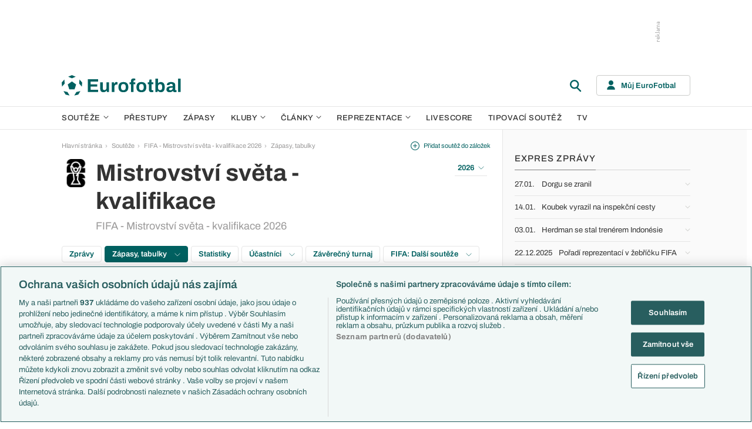

--- FILE ---
content_type: text/html; charset=UTF-8
request_url: https://www.eurofotbal.cz/mistrovstvi-sveta-kvalifikace-2026/preview/jordansko-saudska-arabie-906381/
body_size: 31136
content:
<!DOCTYPE html>
<html lang="cs" xmlns:og="http://ogp.me/ns#" xmlns:fb="https://www.facebook.com/2008/fbml">
	<head>
		<meta charset="utf-8" />
		<meta content="ie=edge" http-equiv="x-ua-compatible" />
		<meta content="width=device-width, initial-scale=1, shrink-to-fit=no" name="viewport" />
		<meta content="#da532c" name="msapplication-TileColor" />
		<meta content="#ffffff" name="theme-color" />
		<title>Mistrovství světa - kvalifikace 2026 - preview zápasu Jordánsko - Saúdská Arábie, fáze skupina G</title>
				<meta name="description" content="Preview zápasu Jordánsko - Saúdská Arábie poskytuje předzápasové informace v rámci fotbalového Mistrovství světa - kvalifikace 2026.">
<!-- OneTrust Cookies Consent Notice start for eurofotbal.cz -->
<script src="https://cdn.cookielaw.org/scripttemplates/otSDKStub.js"  type="text/javascript" charset="UTF-8" data-domain-script="cfefe7a7-9a52-4929-88f9-721d7c585024" ></script>
<script type="text/javascript">
function OptanonWrapper() { }
</script>
<!-- OneTrust Cookies Consent Notice end for eurofotbal.cz -->

<!-- Google Tag Manager -->
<script>(function(w,d,s,l,i){w[l]=w[l]||[];w[l].push({'gtm.start':
new Date().getTime(),event:'gtm.js'});var f=d.getElementsByTagName(s)[0],
j=d.createElement(s),dl=l!='dataLayer'?'&l='+l:'';j.async=true;j.src=
'//www.googletagmanager.com/gtm.js?id='+i+dl;f.parentNode.insertBefore(j,f);
})(window,document,'script','dataLayer','GTM-M94G39');</script>
<!-- End Google Tag Manager -->		
	    			<meta name="verify-v1" content="LMiHVgr9Hk5cQoaXlt2KDTx64extEBNUcXc8Srrv0zQ=" />
		<meta name="google-site-verification" content="TnvYMJrinpWi-YIKQ7jiHVxT85WtEcAaIpAJWtnImY8" />
		<link href="/res/img/favicon/apple-touch-icon.png" rel="apple-touch-icon" sizes="180x180" />
		<link href="/res/img/favicon/favicon-32x32.png" rel="icon" sizes="32x32" type="image/png" />
		<link href="/res/img/favicon/favicon-16x16.png" rel="icon" sizes="16x16" type="image/png" />
		<link href="/res/img/favicon/favicon.ico" rel="icon" type="image/x-icon" />
		<link as="font" crossorigin="anonymous" href="/res/fonts/Archivo-Regular.woff2" rel="preload" type="font/woff2" />
		<link as="font" crossorigin="anonymous" href="/res/fonts/Archivo-Medium.woff2" rel="preload" type="font/woff2" />
		<link as="font" crossorigin="anonymous" href="/res/fonts/Archivo-SemiBold.woff2" rel="preload" type="font/woff2" />
		<link as="font" crossorigin="anonymous" href="/res/fonts/Archivo-Bold.woff2" rel="preload" type="font/woff2" />

				
		<script defer src="https://ssp.seznam.cz/static/js/ssp.js" id="ssp-script"></script>
		
		<link href="/res/css/application.min.css?serial=NEW_2601281033" rel="stylesheet" />
		<link href="/res/css/extra.css?serial=NEW_2601281033" rel="stylesheet" />
		<link href="/res/css/advert.css?serial=NEW_2601281033" rel="stylesheet" />
		<script src="/res/js/application.js?serial=NEW_2601281033"></script>
		<script src="/res/js/functions.js?serial=NEW_2601281033"></script>
		
				
	</head>
	
	<body>
				<!-- Google Tag Manager -->
		<noscript><iframe src="//www.googletagmanager.com/ns.html?id=GTM-M94G39" height="0" width="0" style="display:none;visibility:hidden"></iframe></noscript>
		<!-- End Google Tag Manager -->		
				
				<!-- (C)2000-2023 Gemius SA - gemiusPrism  / eurofotbal1.cz/Default section -->
		<script type="text/javascript">
		<!--//--><![CDATA[//><!--
		var pp_gemius_identifier = 'bQblbY7QrT0Gd__HdifFZabjrjyI7GbjvNaWIbZRYMz.e7';
		// lines below shouldn't be edited
		function gemius_pending(i) { window[i] = window[i] || function() {var x = window[i+'_pdata'] = window[i+'_pdata'] || []; x[x.length]=arguments;};};
		gemius_pending('gemius_hit'); gemius_pending('gemius_event'); gemius_pending('gemius_init'); gemius_pending('pp_gemius_hit'); gemius_pending('pp_gemius_event'); gemius_pending('pp_gemius_init');
		(function(d,t) {try {var gt=d.createElement(t),s=d.getElementsByTagName(t)[0],l='http'+((location.protocol=='https:')?'s':''); gt.setAttribute('async','async');
		gt.setAttribute('defer','defer'); gt.src=l+'://spir.hit.gemius.pl/xgemius.js'; s.parentNode.insertBefore(gt,s);} catch (e) {}})(document,'script');
		//--><!]]>
		</script>  		
		
					<div class="e-ads-banner--top-ads d-none d-lg-block">
				<div class="revive-ads e-ads-banner">
<div class="adsenvelope adstextvpad banx-d_top" id="lsadvert-zid-5993" style="width:970px;"><div style="height:90px"><div class="adscontent" id="lsadvert-d_top"><iframe id="lsadvert-zid-5993-iframe" name="banx-d_top" frameborder="0" scrolling="no" style="allowTransparency: true; visibility: hidden; width:970px; height:90px"></iframe></div><div class="adsgraphvert"><div class="adsgvert atv-CS"></div></div></div></div><div class="adsclear"></div>
</div>
<div class="szn-ads" id="szn-zone-306331"></div>

			</div>
			<div class="e-ads-banner__branding-spacer d-none d-lg-block"></div>

	<div class="e-layout__body e-layout__body--full-width">
		
	<!-- Start of Eurofotbal::Ui::HeaderCell (block e-u-header) -->
	<input class="e-ui-header__menu-input" hidden="" id="e-ui-header__menu-input" type="checkbox" />
	<header class="e-ui-header">
		<div class="container-fluid">
			<div class="e-ui-header__top">
				<a class="e-ui-header__logo" href="/"><img alt="EuroFotbal" class="e-ui-header__logo-img e-ui-header__logo-img--green" height="35" src="/res/img/eurofotbal-logo.svg" width="203" /><img alt="EuroFotbal" class="e-ui-header__logo-img e-ui-header__logo-img--white" height="20" src="/res/img/eurofotbal-logo-white.svg" width="116" /></a>
				<div class="e-ui-header__search-wrap">
					<!-- Start of Eurofotbal::Ui::Header::SearchCell (block e-u-h-search) -->
					<form action="/vyhledavani/" class="e-ui-header-search" role="search" onsubmit="return searchCheck();">
						<div class="e-ui-header-search__group">
							<input class="e-ui-header-search__input form-control" name="text" placeholder="Hledaný text" type="text" />
							<button class="e-ui-header-search__submit" type="submit">
								<!-- Start of Livesport::Ui::IconCell (block l-u-icon) -->
								<svg class="l-ui-icon l-ui-icon--search" style="width: 24px; height: 24px" viewBox="0 0 24 24"><use xlink:href="/res/img/svg_sprite.svg#search"></use></svg>
								<!-- End of Livesport::Ui::IconCell -->
							</button>
						</div>
						<button class="e-ui-header-search__toggle" type="button">
							<!-- Start of Livesport::Ui::IconCell (block l-u-icon) -->
							<svg class="l-ui-icon l-ui-icon--search" style="width: 24px; height: 24px" viewBox="0 0 24 24"><use xlink:href="/res/img/svg_sprite.svg#search"></use></svg>
							<!-- End of Livesport::Ui::IconCell -->
						</button>
					</form>
					<!-- End of Eurofotbal::Ui::Header::SearchCell -->
				</div>
				<label class="e-ui-header__menu-toggle" for="e-ui-header__menu-input">
					<!-- Start of Livesport::Ui::IconCell (block l-u-icon) -->
					<svg class="l-ui-icon l-ui-icon--hamburger e-ui-header__menu-toggle-hamburger" style="width: 24px; height: 24px" viewBox="0 0 24 24"><use xlink:href="/res/img/svg_sprite.svg#hamburger"></use></svg>
					<!-- End of Livesport::Ui::IconCell -->
					<!-- Start of Livesport::Ui::IconCell (block l-u-icon) -->
					<svg class="l-ui-icon l-ui-icon--close e-ui-header__menu-toggle-close" style="width: 24px; height: 24px" viewBox="0 0 24 24"><use xlink:href="/res/img/svg_sprite.svg#close"></use></svg>
					<!-- End of Livesport::Ui::IconCell -->
				</label>
								<div class="e-ui-header__user-menu-wrap">
					<!-- Start of Eurofotbal::Ui::Header::UserMenuCell (block e-u-h-user-menu) -->
					<div class="e-ui-header-user-menu e-ui-header-user-menu--toggler" role="navigation">
						<input class="e-ui-header-user-menu__input" hidden="" id="e-ui-header-user-menu__input" type="checkbox" />
						<label class="e-ui-header-user-menu__btn" for="e-ui-header-user-menu__input">
							<!-- Start of Livesport::Ui::IconCell (block l-u-icon) -->
							<svg class="l-ui-icon l-ui-icon--user e-ui-header-user-menu__btn-ico" style="width: 14px; height: 16px" viewBox="0 0 14 16"><use xlink:href="/res/img/svg_sprite.svg#user"></use></svg>
							<!-- End of Livesport::Ui::IconCell -->
							<span class="e-ui-header-user-menu__btn-label">Můj EuroFotbal</span>
							<!-- Start of Livesport::Ui::IconCell (block l-u-icon) -->
							<svg class="l-ui-icon l-ui-icon--chevron_down e-ui-header-user-menu__btn-chevron" style="width: auto; height: 8px" viewBox="0 0 9 6"><use xlink:href="/res/img/svg_sprite.svg#chevron_down"></use></svg>
							<!-- End of Livesport::Ui::IconCell -->
						</label>
						<div class="e-ui-header-user-menu__dropdown">
							<div class="e-ui-header-user-menu__dropdown-aside e-ui-header-user-menu__dropdown-aside--login mb-20 mb-lg-0">
								<form action="/muj/prihlaseni/" method="post" onsubmit="return addLSID(this);">
									<input type="hidden" name="return" value="L21pc3Ryb3ZzdHZpLXN2ZXRhLWt2YWxpZmlrYWNlLTIwMjYvcHJldmlldy9qb3JkYW5za28tc2F1ZHNrYS1hcmFiaWUtOTA2MzgxLw==">
									<div class="e-ui-form__row">
										<!-- Start of Eurofotbal::Ui::FormCell (block e-u-form) -->
										<div class="e-ui-form__group e-js-ui-form__group">
											<label class="e-ui-form__label form-label" for="usernameInput1">Login</label>
											<!-- Start of Eurofotbal::Ui::Form::InputCell (block e-u-f-input) -->
											<input aria-describedby="" class="e-ui-form-input form-control e-ui-form-input--border-black" id="usernameInput1" name="usernameInput1" placeholder="Váš login" type="text" value="" tabindex="1" />
											<!-- End of Eurofotbal::Ui::Form::InputCell -->
										</div>
										<!-- End of Eurofotbal::Ui::FormCell -->
									</div>
									<div class="e-ui-form__row">
										<!-- Start of Eurofotbal::Ui::FormCell (block e-u-form) -->
										<div class="e-ui-form__group e-js-ui-form__group">
											<label class="e-ui-form__label form-label" for="passwordInput1">Heslo</label>
											<button class="e-js-ui-form__password-toggle-btn e-ui-form__password-toggle-btn" type="button">
												<!-- Start of Livesport::Ui::IconCell (block l-u-icon) -->
												<svg class="l-ui-icon l-ui-icon--visibility_on e-js-ui-form__password-toggle-btn-icon--show" style="width: 16px; height: 11px" viewBox="0 0 16 11"><use xlink:href="/res/img/svg_sprite.svg#visibility_on"></use></svg>
												<!-- End of Livesport::Ui::IconCell -->
												<!-- Start of Livesport::Ui::IconCell (block l-u-icon) -->
												<svg class="l-ui-icon l-ui-icon--visibility_off e-js-ui-form__password-toggle-btn-icon--hide d-none" style="width: 16px; height: 14px" viewBox="0 0 16 14"><use xlink:href="/res/img/svg_sprite.svg#visibility_off"></use></svg>
												<!-- End of Livesport::Ui::IconCell -->
											</button>
											<!-- Start of Eurofotbal::Ui::Form::InputCell (block e-u-f-input) -->
											<input aria-describedby="" class="e-ui-form-input form-control e-ui-form-input--border-black" id="passwordInput1" name="passwordInput1" placeholder="Vaše heslo" type="password" value="" tabindex="2" />
											<!-- End of Eurofotbal::Ui::Form::InputCell -->
										</div>
										<!-- End of Eurofotbal::Ui::FormCell -->
									</div>
									<div class="e-ui-form__row">
										<div class="e-ui-form__group">
											<div class="e-ui-form__controls e-ui-form__controls--centered">
												<button class="btn btn-primary w-100" type="submit" tabindex="3">Přihlásit se </button>
												<a class="e-ui-form__header-forgot-link" href="/muj/reseni-problemu/" tabindex="4">Zapomněl jsem heslo </a>
											</div>
										</div>
									</div>
								</form>
							</div>
							<div class="e-ui-header-user-menu__dropdown-main">
								<ul class="e-ui-header-user-menu__dropdown-links">
									<li class="e-ui-header-user-menu__dropdown-li">
										<a class="e-ui-header-user-menu__dropdown-link" href="/muj/info/"><span class="e-ui-header-user-menu__dropdown-link-label">Co je Můj EuroFotbal?</span></a>
									</li>
									<li class="e-ui-header-user-menu__dropdown-li">
										<a class="e-ui-header-user-menu__dropdown-link" href="/muj/registrace/"><span class="e-ui-header-user-menu__dropdown-link-label">Registrace</span></a>
									</li>
									<li class="e-ui-header-user-menu__dropdown-li">
										<a class="e-ui-header-user-menu__dropdown-link" href="/muj/reseni-problemu/"><span class="e-ui-header-user-menu__dropdown-link-label">Řešení problémů</span></a>
									</li>
									<li class="e-ui-header-user-menu__dropdown-li">
										<a class="e-ui-header-user-menu__dropdown-link" href="/muj/aktivace/"><span class="e-ui-header-user-menu__dropdown-link-label">Aktivace účtu</span></a>
									</li>
								</ul>
							</div>
						</div>
					</div>
					<!-- End of Eurofotbal::Ui::Header::UserMenuCell -->
				</div>
							</div>
		</div>
	</header>
	<!-- End of Eurofotbal::Ui::HeaderCell -->
	
	<!-- Start of Eurofotbal::Ui::Header::MenuCell (block e-u-h-menu) -->
	<nav class="e-ui-header-menu">
		<div class="container-fluid e-ui-header-menu__container">
			<ul class="e-ui-header-menu__ul">
				<!--Use active BEM modifier for active link-->
				<li class="e-ui-header-menu__li e-ui-header-menu__li--with-children">
					<a class="e-ui-header-menu__a" href="/souteze/domaci/">
						Soutěže
						<span class="e-ui-header-menu__chevron-wrap">
							<!-- Start of Livesport::Ui::IconCell (block l-u-icon) -->
							<svg class="l-ui-icon l-ui-icon--chevron_down e-ui-header-menu__chevron" style="width: 9px; height: 6px" viewBox="0 0 9 6"><use xlink:href="/res/img/svg_sprite.svg#chevron_down"></use></svg>
							<!-- End of Livesport::Ui::IconCell -->
						</span>
					</a>
					<div class="e-ui-header-menu__submenu">
						<div class="container-fluid e-ui-header-menu__submenu-container">
							<div class="e-ui-header-menu__submenu-inner">
								<ul class="e-ui-header-menu__ul">
								<li class="e-ui-header-menu__li"><a class="e-ui-header-menu__a" href="/premier-league/">Premier League</a></li>
<li class="e-ui-header-menu__li"><a class="e-ui-header-menu__a" href="/laliga/">LaLiga</a></li>
<li class="e-ui-header-menu__li"><a class="e-ui-header-menu__a" href="/serie-a/">Serie A</a></li>
<li class="e-ui-header-menu__li"><a class="e-ui-header-menu__a" href="/bundesliga/">1. Bundesliga</a></li>
<li class="e-ui-header-menu__li"><a class="e-ui-header-menu__a" href="/ligue-1/">Ligue 1</a></li>
<li class="e-ui-header-menu__li"><a class="e-ui-header-menu__a" href="/chance-liga/">Chance Liga</a></li>
<li class="e-ui-header-menu__li"><a class="e-ui-header-menu__a" href="/nike-liga/">Niké liga</a></li>
<li class="e-ui-header-menu__li"><a class="e-ui-header-menu__a" href="/liga-portugal/">Liga Portugal</a></li>
<li class="e-ui-header-menu__li"><a class="e-ui-header-menu__a" href="/eredivisie/">Eredivisie</a></li>
<li class="e-ui-header-menu__li"><a class="e-ui-header-menu__a" href="/liga-mistru/">Liga mistrů</a></li>
<li class="e-ui-header-menu__li"><a class="e-ui-header-menu__a" href="/evropska-liga/">Evropská liga</a></li>
<li class="e-ui-header-menu__li"><a class="e-ui-header-menu__a" href="/konferencni-liga/">Konferenční liga</a></li>
<li class="e-ui-header-menu__li"><a class="e-ui-header-menu__a" href="/mistrovstvi-sveta-kvalifikace-2026/">MS - kvalifikace</a></li>
<li class="e-ui-header-menu__li"><a class="e-ui-header-menu__a" href="/liga-narodu-2024-2025/">Liga národů</a></li>
								</ul>
								<div class="e-ui-header-menu__submenu-more">
									<a class="btn btn-secondary-on-dark e-ui-header-menu__submenu-more-btn" href="/souteze/domaci/"><span class="e-ui-header-menu__submenu-more-btn-span">Další soutěže</span></a>
								</div>
							</div>
						</div>
					</div>
				</li>
				<li class="e-ui-header-menu__li e-ui-header-menu__li--standalone">
					<a class="e-ui-header-menu__a" href="/prestupy/">Přestupy</a>
				</li>
				<li class="e-ui-header-menu__li e-ui-header-menu__li--standalone">
					<a class="e-ui-header-menu__a" href="/zapasy/">Zápasy</a>
				</li>
				<li class="e-ui-header-menu__li e-ui-header-menu__li--with-children">
					<a class="e-ui-header-menu__a" href="/kluby/">
						Kluby
						<span class="e-ui-header-menu__chevron-wrap">
							<!-- Start of Livesport::Ui::IconCell (block l-u-icon) -->
							<svg class="l-ui-icon l-ui-icon--chevron_down e-ui-header-menu__chevron" style="width: 9px; height: 6px" viewBox="0 0 9 6"><use xlink:href="/res/img/svg_sprite.svg#chevron_down"></use></svg>
							<!-- End of Livesport::Ui::IconCell -->
						</span>
					</a>
					<div class="e-ui-header-menu__submenu">
						<div class="container-fluid e-ui-header-menu__submenu-container">
							<div class="e-ui-header-menu__submenu-inner">
								<ul class="e-ui-header-menu__ul">
								<li class="e-ui-header-menu__li"><a class="e-ui-header-menu__a" href="/kluby/anglie/arsenal-fc/">Arsenal FC</a></li>
<li class="e-ui-header-menu__li"><a class="e-ui-header-menu__a" href="/kluby/anglie/chelsea-fc/">Chelsea FC</a></li>
<li class="e-ui-header-menu__li"><a class="e-ui-header-menu__a" href="/kluby/anglie/manchester-united/">Manchester United</a></li>
<li class="e-ui-header-menu__li"><a class="e-ui-header-menu__a" href="/kluby/italie/ac-milan/">AC Milán</a></li>
<li class="e-ui-header-menu__li"><a class="e-ui-header-menu__a" href="/kluby/italie/juventus-fc/">Juventus FC</a></li>
<li class="e-ui-header-menu__li"><a class="e-ui-header-menu__a" href="/kluby/nemecko/bayern-mnichov/">Bayern Mnichov</a></li>
<li class="e-ui-header-menu__li"><a class="e-ui-header-menu__a" href="/kluby/spanelsko/fc-barcelona/">FC Barcelona</a></li>
<li class="e-ui-header-menu__li"><a class="e-ui-header-menu__a" href="/kluby/spanelsko/real-madrid/">Real Madrid</a></li>
								</ul>
								<div class="e-ui-header-menu__submenu-more">
									<a class="btn btn-secondary-on-dark e-ui-header-menu__submenu-more-btn" href="/kluby/"><span class="e-ui-header-menu__submenu-more-btn-span">Další kluby</span></a>
								</div>
							</div>
						</div>
					</div>
				</li>
				<li class="e-ui-header-menu__li e-ui-header-menu__li--with-children">
					<span class="e-ui-header-menu__a">
						Články
						<span class="e-ui-header-menu__chevron-wrap">
							<!-- Start of Livesport::Ui::IconCell (block l-u-icon) -->
							<svg class="l-ui-icon l-ui-icon--chevron_down e-ui-header-menu__chevron" style="width: 9px; height: 6px" viewBox="0 0 9 6"><use xlink:href="/res/img/svg_sprite.svg#chevron_down"></use></svg>
							<!-- End of Livesport::Ui::IconCell -->
						</span>
					</span>
					<div class="e-ui-header-menu__submenu">
						<div class="container-fluid e-ui-header-menu__submenu-container">
							<div class="e-ui-header-menu__submenu-inner">
								<ul class="e-ui-header-menu__ul">
								<li class="e-ui-header-menu__li"><a class="e-ui-header-menu__a" href="/clanky/aktuality/">Aktuality</a></li>
<li class="e-ui-header-menu__li"><a class="e-ui-header-menu__a" href="/clanky/previews/">Previews</a></li>
<li class="e-ui-header-menu__li"><a class="e-ui-header-menu__a" href="/clanky/komentare-a-souhrny/">Komentáře a souhrny</a></li>
<li class="e-ui-header-menu__li"><a class="e-ui-header-menu__a" href="/clanky/nazory-a-komentare/">Názory a komentáře</a></li>
<li class="e-ui-header-menu__li"><a class="e-ui-header-menu__a" href="/clanky/fejetony/">Fejetony</a></li>
<li class="e-ui-header-menu__li"><a class="e-ui-header-menu__a" href="/clanky/zivotopisy/">Životopisy</a></li>
<li class="e-ui-header-menu__li"><a class="e-ui-header-menu__a" href="/clanky/profily-historie/">Profily, historie</a></li>
<li class="e-ui-header-menu__li"><a class="e-ui-header-menu__a" href="/clanky/rozhovory/">Rozhovory</a></li>
<li class="e-ui-header-menu__li"><a class="e-ui-header-menu__a" href="/clanky/tipy-a-analyzy/">Tipy a analýzy</a></li>
								</ul>
							</div>
							<div class="e-ui-header-menu__submenu-inner">
								<ul class="e-ui-header-menu__ul">
								<li class="e-ui-header-menu__li"><a class="e-ui-header-menu__a" href="/tema/predstaveni-tymu-euro-2024/">Představení týmů Eura</a></li>
<li class="e-ui-header-menu__li"><a class="e-ui-header-menu__a" href="/tema/predstaveni-mest-euro-2024/">Představení měst Eura</a></li>
<li class="e-ui-header-menu__li"><a class="e-ui-header-menu__a" href="/tema/premier-league-v-kostce/">PL v kostce</a></li>
<li class="e-ui-header-menu__li"><a class="e-ui-header-menu__a" href="/tema/fantasy-premier-league/">Fantasy PL</a></li>
<li class="e-ui-header-menu__li"><a class="e-ui-header-menu__a" href="/tema/udalosti-fl/">Události FL</a></li>
<li class="e-ui-header-menu__li"><a class="e-ui-header-menu__a" href="/tema/ozveny-z-bundesligy/">Ozvěny BL</a></li>
<li class="e-ui-header-menu__li"><a class="e-ui-header-menu__a" href="/tema/evropske-koeficienty/">Evropské koeficienty</a></li>
<li class="e-ui-header-menu__li"><a class="e-ui-header-menu__a" href="/tema/prestupy/">Přestupy</a></li>
<li class="e-ui-header-menu__li"><a class="e-ui-header-menu__a" href="/tema/spekulace/">Přestupové spekulace</a></li>
<li class="e-ui-header-menu__li"><a class="e-ui-header-menu__a" href="/tema/zraneni/">Zranění</a></li>
								</ul>
								<div class="e-ui-header-menu__submenu-more">
									<a class="btn btn-secondary-on-dark e-ui-header-menu__submenu-more-btn" href="/prehled-temat/"><span class="e-ui-header-menu__submenu-more-btn-span">Další témata</span></a>
								</div>
							</div>
						</div>
					</div>
				</li>
				<li class="e-ui-header-menu__li e-ui-header-menu__li--with-children">
					<a class="e-ui-header-menu__a" href="/reprezentace/">
						Reprezentace
						<span class="e-ui-header-menu__chevron-wrap">
							<!-- Start of Livesport::Ui::IconCell (block l-u-icon) -->
							<svg class="l-ui-icon l-ui-icon--chevron_down e-ui-header-menu__chevron" style="width: 9px; height: 6px" viewBox="0 0 9 6"><use xlink:href="/res/img/svg_sprite.svg#chevron_down"></use></svg>
							<!-- End of Livesport::Ui::IconCell -->
						</span>
					</a>
					<div class="e-ui-header-menu__submenu">
						<div class="container-fluid e-ui-header-menu__submenu-container">
							<div class="e-ui-header-menu__submenu-inner">
								<ul class="e-ui-header-menu__ul">
									<li class="e-ui-header-menu__li"><a class="e-ui-header-menu__a" href="/reprezentace/cesko/">Česko</a></li>
									<li class="e-ui-header-menu__li"><a class="e-ui-header-menu__a" href="/reprezentace/slovensko/">Slovensko</a></li>
									<li class="e-ui-header-menu__li"><a class="e-ui-header-menu__a" href="/reprezentace/anglie/">Anglie</a></li>
									<li class="e-ui-header-menu__li"><a class="e-ui-header-menu__a" href="/reprezentace/francie/">Francie</a></li>
									<li class="e-ui-header-menu__li"><a class="e-ui-header-menu__a" href="/reprezentace/italie/">Itálie</a></li>
									<li class="e-ui-header-menu__li"><a class="e-ui-header-menu__a" href="/reprezentace/nemecko/">Německo</a></li>
									<li class="e-ui-header-menu__li"><a class="e-ui-header-menu__a" href="/reprezentace/spanelsko/">Španělsko</a></li>
									<li class="e-ui-header-menu__li"><a class="e-ui-header-menu__a" href="/reprezentace/argentina/">Argentina</a></li>
									<li class="e-ui-header-menu__li"><a class="e-ui-header-menu__a" href="/reprezentace/brazilie/">Brazílie</a></li>
								</ul>
								<div class="e-ui-header-menu__submenu-more">
									<a class="btn btn-secondary-on-dark e-ui-header-menu__submenu-more-btn" href="/reprezentace/"><span class="e-ui-header-menu__submenu-more-btn-span">Další týmy</span></a>
								</div>
							</div>
						</div>
					</div>
				</li>
				<li class="e-ui-header-menu__li e-ui-header-menu__li--standalone">
					<a class="e-ui-header-menu__a" href="/livescore/">Livescore</a>
				</li>
				<li class="e-ui-header-menu__li e-ui-header-menu__li--standalone js-szn-hide">
					<a class="e-ui-header-menu__a" href="/liga-mistru/2025-2026/soutez/">Tipovací soutěž</a>
				</li>
				<li class="e-ui-header-menu__li e-ui-header-menu__li--standalone">
					<a class="e-ui-header-menu__a" href="/tv/">TV</a>
				</li>
				<li class="e-ui-header-menu__li e-ui-header-menu__li--more" hidden="">
					<span class="e-ui-header-menu__a">
						Další
						<span class="e-ui-header-menu__chevron-wrap">
							<!-- Start of Livesport::Ui::IconCell (block l-u-icon) -->
							<svg class="l-ui-icon l-ui-icon--chevron_down e-ui-header-menu__chevron" style="width: 9px; height: 6px" viewBox="0 0 9 6"><use xlink:href="/res/img/svg_sprite.svg#chevron_down"></use></svg>
							<!-- End of Livesport::Ui::IconCell -->
						</span>
					</span>
					<div class="e-ui-header-menu__submenu">
						<div class="container-fluid e-ui-header-menu__submenu-container">
							<div class="e-ui-header-menu__submenu-inner">
								<ul class="e-ui-header-menu__ul"></ul>
							</div>
						</div>
					</div>
				</li>
			</ul>
		</div>
	</nav>
	<!-- End of Eurofotbal::Ui::Header::MenuCell -->
    
	<div class="e-layout">
    
		<!-- Start of Eurofotbal::Leagues::LayoutCell (block e-l-layout) -->
<div class="e-layout__wrap e-leagues-layout">
	<div class="container-fluid e-layout__container">
		<main class="e-layout__main">
			<!-- Start of Eurofotbal::Ui::BreadcrumbsCell (block e-u-breadcrumbs) -->
<ul class="e-ui-breadcrumbs small">
	<li class="e-ui-breadcrumbs__li">
		<a class="e-ui-breadcrumbs__a" href="/">Hlavní stránka</a>
	</li>
	<li class="e-ui-breadcrumbs__li">
		<!-- Start of Livesport::Ui::IconCell (block l-u-icon) --><svg class="l-ui-icon l-ui-icon--mini_chevron_right e-ui-breadcrumbs__chevron" style="width: 4px; height: 6px" viewBox="0 0 4 6"><use xlink:href="/res/img/svg_sprite.svg#mini_chevron_right"></use></svg><!-- End of Livesport::Ui::IconCell -->
		<a class="e-ui-breadcrumbs__a" href="/souteze/reprezentace/">Soutěže</a>
	</li>
	<li class="e-ui-breadcrumbs__li">
		<!-- Start of Livesport::Ui::IconCell (block l-u-icon) --><svg class="l-ui-icon l-ui-icon--mini_chevron_right e-ui-breadcrumbs__chevron" style="width: 4px; height: 6px" viewBox="0 0 4 6"><use xlink:href="/res/img/svg_sprite.svg#mini_chevron_right"></use></svg><!-- End of Livesport::Ui::IconCell -->
		<a class="e-ui-breadcrumbs__a" href="/mistrovstvi-sveta-kvalifikace-2026/">FIFA - Mistrovství světa - kvalifikace 2026</a>
	</li>
	<li class="e-ui-breadcrumbs__li">
		<!-- Start of Livesport::Ui::IconCell (block l-u-icon) --><svg class="l-ui-icon l-ui-icon--mini_chevron_right e-ui-breadcrumbs__chevron" style="width: 4px; height: 6px" viewBox="0 0 4 6"><use xlink:href="/res/img/svg_sprite.svg#mini_chevron_right"></use></svg><!-- End of Livesport::Ui::IconCell -->
		<a class="e-ui-breadcrumbs__a" href="/mistrovstvi-sveta-kvalifikace-2026/vysledky-rozlosovani-tabulky/">Zápasy, tabulky</a>
	</li>
</ul>
<!-- End of Eurofotbal::Ui::BreadcrumbsCell -->
					<!-- Start of Eurofotbal::Leagues::Layout::HeaderCell (block e-l-l-header) -->
		<!-- Start of Eurofotbal::Ui::MasterHeaderCell (block e-u-master-header) -->
		<div class="e-ui-master-header">
						<div class="e-ui-master-header__title">
										<!-- Start of Livesport::Ui::ImageCell (block l-u-image) -->
		<div class="l-ui-image l-ui-image--loading e-leagues-layout-header__image" style="width: 48px; height: 48px"">
			<picture class="l-ui-image__picture">
				<img alt="" class="l-ui-image__img" data-src="/res/img/competition-logo/GxXrrSiU-bBReZx7S.png" data-srcset="/res/img/competition-logo/GxXrrSiU-bBReZx7S.png 1x, /res/img/competition-logo/GxXrrSiU-bBReZx7S.png 2x" />
			</picture>
			<span class="l-ui-image__spacer" style="padding-top: 100.0%"></span>
		</div>
		<!-- End of Livesport::Ui::ImageCell -->
						<div class="e-ui-master-header__title-right e-ui-master-header__title-right">
					<!-- Start of Eurofotbal::Ui::MasterTitleCell (block e-u-master-title) -->
					<h1 class="e-ui-master-title">
						<span class="e-ui-master-title__main">Mistrovství světa - kvalifikace</span>
						<span class="e-ui-master-title__sub">FIFA - Mistrovství světa - kvalifikace 2026</span>
					</h1>
					<!-- End of Eurofotbal::Ui::MasterTitleCell -->
				</div>
			</div>
						
			<div class="e-ui-master-header__utilities">
						<a class="e-ui-master-header__favorite-link e-with-icon small js-bookmark-link" href="javascript:void(0);" onclick="bookmarkToggle('competition', 197, 311)";>
			<!-- Start of Livesport::Ui::IconCell (block l-u-icon) -->
			<svg class="l-ui-icon l-ui-icon--plus_circle" style="width: 15px; height: 15px" viewBox="0 0 14 14"><use xlink:href="/res/img/svg_sprite.svg#plus_circle"></use></svg>
			<!-- End of Livesport::Ui::IconCell -->
			<span>Přidat soutěž do záložek</span>
		</a>
						<div class="e-ui-master-header__dropdown">
					<!-- Start of Eurofotbal::Ui::DropdownCell (block e-u-dropdown) -->
					<div class="e-ui-dropdown dropdown-toggle-wrapper">
						<button aria-expanded="false" class="dropdown-toggle dropdown-toggle--primary btn e-with-icon e-with-icon--reversed" data-bs-offset="[0, 0]" data-bs-toggle="dropdown" type="button">
							2026							<!-- Start of Livesport::Ui::IconCell (block l-u-icon) -->
							<svg class="l-ui-icon l-ui-icon--chevron_down_light dropdown-button-icon" style="width: 14px; height: 8px" viewBox="0 0 14 8"><use xlink:href="/res/img/svg_sprite.svg#chevron_down_light"></use></svg>
							<!-- End of Livesport::Ui::IconCell -->
						</button>
						<ul class="dropdown-menu dropdown-menu-override" data-popper-placement="bottom-start">
							<li><a class="dropdown-item" href="/mistrovstvi-sveta-kvalifikace-2026/">2026</a></li>
<li><a class="dropdown-item" href="/mistrovstvi-sveta-kvalifikace-2022/">2022</a></li>
<li><a class="dropdown-item" href="/mistrovstvi-sveta-kvalifikace-2018/">2018</a></li>
<li><a class="dropdown-item" href="/mistrovstvi-sveta-kvalifikace-2014/">2014</a></li>
<li><a class="dropdown-item" href="/mistrovstvi-sveta-kvalifikace-2010/">2010</a></li>
<li><a class="dropdown-item" href="/mistrovstvi-sveta-kvalifikace-2006/">2006</a></li>
<li><a class="dropdown-item" href="/mistrovstvi-sveta-kvalifikace-2002/">2002</a></li>
<li><a class="dropdown-item" href="/mistrovstvi-sveta-kvalifikace-1998/">1998</a></li>
<li><a class="dropdown-item" href="/mistrovstvi-sveta-kvalifikace-1994/">1994</a></li>
<li><a class="dropdown-item" href="/mistrovstvi-sveta-kvalifikace-1990/">1990</a></li>
<li><a class="dropdown-item" href="/mistrovstvi-sveta-kvalifikace-1986/">1986</a></li>
<li><a class="dropdown-item" href="/mistrovstvi-sveta-kvalifikace-1982/">1982</a></li>
<li><a class="dropdown-item" href="/mistrovstvi-sveta-kvalifikace-1978/">1978</a></li>
<li><a class="dropdown-item" href="/mistrovstvi-sveta-kvalifikace-1974/">1974</a></li>
<li><a class="dropdown-item" href="/mistrovstvi-sveta-kvalifikace-1970/">1970</a></li>
<li><a class="dropdown-item" href="/mistrovstvi-sveta-kvalifikace-1966/">1966</a></li>
<li><a class="dropdown-item" href="/mistrovstvi-sveta-kvalifikace-1962/">1962</a></li>
<li><a class="dropdown-item" href="/mistrovstvi-sveta-kvalifikace-1958/">1958</a></li>
<li><a class="dropdown-item" href="/mistrovstvi-sveta-kvalifikace-1954/">1954</a></li>
<li><a class="dropdown-item" href="/mistrovstvi-sveta-kvalifikace-1950/">1950</a></li>
<li><a class="dropdown-item" href="/mistrovstvi-sveta-kvalifikace-1938/">1938</a></li>
<li><a class="dropdown-item" href="/mistrovstvi-sveta-kvalifikace-1934/">1934</a></li>
						</ul>
					</div>
					<!-- End of Eurofotbal::Ui::DropdownCell -->
				</div>
			</div>
		</div>
		<!-- End of Eurofotbal::Ui::MasterHeaderCell -->
		<!-- End of Eurofotbal::Leagues::Layout::HeaderCell -->
		
		<!-- Start of Eurofotbal::Ui::PillsCell (block e-u-pills) -->
		<div class="e-ui-pills">
			<ul class="e-ui-pills__list">
			<li class="e-ui-pills__item"><a class="e-ui-pills__link" href="/mistrovstvi-sveta-kvalifikace-2026/">Zprávy</a></li>

	<li class="e-ui-pills__item dropdown-toggle-wrapper">
		<div class="dropdown">
			<button aria-expanded="false" class="e-ui-pills__link e-ui-pills__link--active dropdown-toggle dropdown-toggle--secondary e-with-icon e-with-icon--reversed" data-bs-offset="[0, 0]" data-bs-toggle="dropdown" type="button">
				Zápasy, tabulky				<!-- Start of Livesport::Ui::IconCell (block l-u-icon) -->
				<svg class="l-ui-icon l-ui-icon--chevron_down_light dropdown-button-icon" style="width: 14px; height: 8px" viewBox="0 0 14 8"><use xlink:href="/res/img/svg_sprite.svg#chevron_down_light"></use></svg>
				<!-- End of Livesport::Ui::IconCell -->
			</button>
			<ul class="dropdown-menu dropdown-menu-override dropdown-menu--secondary" data-popper-placement="bottom-start">
				<li class="dropdown-menu-override__search-result-item"><a class="dropdown-item" href="/mistrovstvi-sveta-kvalifikace-2026/vysledky-rozlosovani-tabulky/">celý turnaj</a></li>
<li class="dropdown-menu-override__search-result-item"><a class="dropdown-item" href="/mistrovstvi-sveta-kvalifikace-2026/vysledky-rozlosovani-tabulky/zona-uefa-evropa/">zóna UEFA (Evropa)</a></li>
<li class="dropdown-menu-override__search-result-item"><a class="dropdown-item" href="/mistrovstvi-sveta-kvalifikace-2026/vysledky-rozlosovani-tabulky/zona-uefa-evropa/skupina-a/">zóna UEFA (Evropa) - skupina A</a></li>
<li class="dropdown-menu-override__search-result-item"><a class="dropdown-item" href="/mistrovstvi-sveta-kvalifikace-2026/vysledky-rozlosovani-tabulky/zona-uefa-evropa/skupina-b/">zóna UEFA (Evropa) - skupina B</a></li>
<li class="dropdown-menu-override__search-result-item"><a class="dropdown-item" href="/mistrovstvi-sveta-kvalifikace-2026/vysledky-rozlosovani-tabulky/zona-uefa-evropa/skupina-c/">zóna UEFA (Evropa) - skupina C</a></li>
<li class="dropdown-menu-override__search-result-item"><a class="dropdown-item" href="/mistrovstvi-sveta-kvalifikace-2026/vysledky-rozlosovani-tabulky/zona-uefa-evropa/skupina-d/">zóna UEFA (Evropa) - skupina D</a></li>
<li class="dropdown-menu-override__search-result-item"><a class="dropdown-item" href="/mistrovstvi-sveta-kvalifikace-2026/vysledky-rozlosovani-tabulky/zona-uefa-evropa/skupina-e/">zóna UEFA (Evropa) - skupina E</a></li>
<li class="dropdown-menu-override__search-result-item"><a class="dropdown-item" href="/mistrovstvi-sveta-kvalifikace-2026/vysledky-rozlosovani-tabulky/zona-uefa-evropa/skupina-f/">zóna UEFA (Evropa) - skupina F</a></li>
<li class="dropdown-menu-override__search-result-item"><a class="dropdown-item" href="/mistrovstvi-sveta-kvalifikace-2026/vysledky-rozlosovani-tabulky/zona-uefa-evropa/skupina-g/">zóna UEFA (Evropa) - skupina G</a></li>
<li class="dropdown-menu-override__search-result-item"><a class="dropdown-item" href="/mistrovstvi-sveta-kvalifikace-2026/vysledky-rozlosovani-tabulky/zona-uefa-evropa/skupina-h/">zóna UEFA (Evropa) - skupina H</a></li>
<li class="dropdown-menu-override__search-result-item"><a class="dropdown-item" href="/mistrovstvi-sveta-kvalifikace-2026/vysledky-rozlosovani-tabulky/zona-uefa-evropa/skupina-i/">zóna UEFA (Evropa) - skupina I</a></li>
<li class="dropdown-menu-override__search-result-item"><a class="dropdown-item" href="/mistrovstvi-sveta-kvalifikace-2026/vysledky-rozlosovani-tabulky/zona-uefa-evropa/skupina-j/">zóna UEFA (Evropa) - skupina J</a></li>
<li class="dropdown-menu-override__search-result-item"><a class="dropdown-item" href="/mistrovstvi-sveta-kvalifikace-2026/vysledky-rozlosovani-tabulky/zona-uefa-evropa/skupina-k/">zóna UEFA (Evropa) - skupina K</a></li>
<li class="dropdown-menu-override__search-result-item"><a class="dropdown-item" href="/mistrovstvi-sveta-kvalifikace-2026/vysledky-rozlosovani-tabulky/zona-uefa-evropa/skupina-l/">zóna UEFA (Evropa) - skupina L</a></li>
<li class="dropdown-menu-override__search-result-item"><a class="dropdown-item" href="/mistrovstvi-sveta-kvalifikace-2026/vysledky-rozlosovani-tabulky/zona-uefa-evropa/baraz/">zóna UEFA (Evropa) - baráž</a></li>
<li class="dropdown-menu-override__search-result-item"><a class="dropdown-item" href="/mistrovstvi-sveta-kvalifikace-2026/vysledky-rozlosovani-tabulky/zona-conmebol-jizni-amerika/">zóna CONMEBOL (Jižní Amerika)</a></li>
<li class="dropdown-menu-override__search-result-item"><a class="dropdown-item" href="/mistrovstvi-sveta-kvalifikace-2026/vysledky-rozlosovani-tabulky/zona-concacaf-severni-stredni-amerika-a-karibik/">zóna CONCACAF (Severní, Střední Amerika a Karibik)</a></li>
<li class="dropdown-menu-override__search-result-item"><a class="dropdown-item" href="/mistrovstvi-sveta-kvalifikace-2026/vysledky-rozlosovani-tabulky/zona-concacaf-severni-stredni-amerika-a-karibik/prvni-faze/">zóna CONCACAF (Severní, Střední Amerika a Karibik) - první fáze</a></li>
<li class="dropdown-menu-override__search-result-item"><a class="dropdown-item" href="/mistrovstvi-sveta-kvalifikace-2026/vysledky-rozlosovani-tabulky/zona-concacaf-severni-stredni-amerika-a-karibik/druha-faze/">zóna CONCACAF (Severní, Střední Amerika a Karibik) - druhá fáze</a></li>
<li class="dropdown-menu-override__search-result-item"><a class="dropdown-item" href="/mistrovstvi-sveta-kvalifikace-2026/vysledky-rozlosovani-tabulky/zona-concacaf-severni-stredni-amerika-a-karibik/druha-faze/skupina-a/">zóna CONCACAF (Severní, Střední Amerika a Karibik) - druhá fáze - skupina A</a></li>
<li class="dropdown-menu-override__search-result-item"><a class="dropdown-item" href="/mistrovstvi-sveta-kvalifikace-2026/vysledky-rozlosovani-tabulky/zona-concacaf-severni-stredni-amerika-a-karibik/druha-faze/skupina-b/">zóna CONCACAF (Severní, Střední Amerika a Karibik) - druhá fáze - skupina B</a></li>
<li class="dropdown-menu-override__search-result-item"><a class="dropdown-item" href="/mistrovstvi-sveta-kvalifikace-2026/vysledky-rozlosovani-tabulky/zona-concacaf-severni-stredni-amerika-a-karibik/druha-faze/skupina-c/">zóna CONCACAF (Severní, Střední Amerika a Karibik) - druhá fáze - skupina C</a></li>
<li class="dropdown-menu-override__search-result-item"><a class="dropdown-item" href="/mistrovstvi-sveta-kvalifikace-2026/vysledky-rozlosovani-tabulky/zona-concacaf-severni-stredni-amerika-a-karibik/druha-faze/skupina-d/">zóna CONCACAF (Severní, Střední Amerika a Karibik) - druhá fáze - skupina D</a></li>
<li class="dropdown-menu-override__search-result-item"><a class="dropdown-item" href="/mistrovstvi-sveta-kvalifikace-2026/vysledky-rozlosovani-tabulky/zona-concacaf-severni-stredni-amerika-a-karibik/druha-faze/skupina-e/">zóna CONCACAF (Severní, Střední Amerika a Karibik) - druhá fáze - skupina E</a></li>
<li class="dropdown-menu-override__search-result-item"><a class="dropdown-item" href="/mistrovstvi-sveta-kvalifikace-2026/vysledky-rozlosovani-tabulky/zona-concacaf-severni-stredni-amerika-a-karibik/druha-faze/skupina-f/">zóna CONCACAF (Severní, Střední Amerika a Karibik) - druhá fáze - skupina F</a></li>
<li class="dropdown-menu-override__search-result-item"><a class="dropdown-item" href="/mistrovstvi-sveta-kvalifikace-2026/vysledky-rozlosovani-tabulky/zona-concacaf-severni-stredni-amerika-a-karibik/treti-faze/">zóna CONCACAF (Severní, Střední Amerika a Karibik) - třetí fáze</a></li>
<li class="dropdown-menu-override__search-result-item"><a class="dropdown-item" href="/mistrovstvi-sveta-kvalifikace-2026/vysledky-rozlosovani-tabulky/zona-concacaf-severni-stredni-amerika-a-karibik/treti-faze/skupina-a/">zóna CONCACAF (Severní, Střední Amerika a Karibik) - třetí fáze - skupina A</a></li>
<li class="dropdown-menu-override__search-result-item"><a class="dropdown-item" href="/mistrovstvi-sveta-kvalifikace-2026/vysledky-rozlosovani-tabulky/zona-concacaf-severni-stredni-amerika-a-karibik/treti-faze/skupina-b/">zóna CONCACAF (Severní, Střední Amerika a Karibik) - třetí fáze - skupina B</a></li>
<li class="dropdown-menu-override__search-result-item"><a class="dropdown-item" href="/mistrovstvi-sveta-kvalifikace-2026/vysledky-rozlosovani-tabulky/zona-concacaf-severni-stredni-amerika-a-karibik/treti-faze/skupina-c/">zóna CONCACAF (Severní, Střední Amerika a Karibik) - třetí fáze - skupina C</a></li>
<li class="dropdown-menu-override__search-result-item"><a class="dropdown-item" href="/mistrovstvi-sveta-kvalifikace-2026/vysledky-rozlosovani-tabulky/zona-caf-afrika/">zóna CAF (Afrika)</a></li>
<li class="dropdown-menu-override__search-result-item"><a class="dropdown-item" href="/mistrovstvi-sveta-kvalifikace-2026/vysledky-rozlosovani-tabulky/zona-caf-afrika/prvni-faze/">zóna CAF (Afrika) - první fáze</a></li>
<li class="dropdown-menu-override__search-result-item"><a class="dropdown-item" href="/mistrovstvi-sveta-kvalifikace-2026/vysledky-rozlosovani-tabulky/zona-caf-afrika/baraz/">zóna CAF (Afrika) - baráž</a></li>
<li class="dropdown-menu-override__search-result-item"><a class="dropdown-item" href="/mistrovstvi-sveta-kvalifikace-2026/vysledky-rozlosovani-tabulky/zona-afc-asie/">zóna AFC (Asie)</a></li>
<li class="dropdown-menu-override__search-result-item"><a class="dropdown-item" href="/mistrovstvi-sveta-kvalifikace-2026/vysledky-rozlosovani-tabulky/zona-afc-asie/prvni-faze/">zóna AFC (Asie) - první fáze</a></li>
<li class="dropdown-menu-override__search-result-item"><a class="dropdown-item" href="/mistrovstvi-sveta-kvalifikace-2026/vysledky-rozlosovani-tabulky/zona-afc-asie/druha-faze/">zóna AFC (Asie) - druhá fáze</a></li>
<li class="dropdown-menu-override__search-result-item"><a class="dropdown-item" href="/mistrovstvi-sveta-kvalifikace-2026/vysledky-rozlosovani-tabulky/zona-afc-asie/treti-faze/">zóna AFC (Asie) - třetí fáze</a></li>
<li class="dropdown-menu-override__search-result-item"><a class="dropdown-item" href="/mistrovstvi-sveta-kvalifikace-2026/vysledky-rozlosovani-tabulky/zona-afc-asie/baraz/">zóna AFC (Asie) - baráž</a></li>
<li class="dropdown-menu-override__search-result-item"><a class="dropdown-item" href="/mistrovstvi-sveta-kvalifikace-2026/vysledky-rozlosovani-tabulky/zona-ofc-oceanie/">zóna OFC (Oceánie)</a></li>
<li class="dropdown-menu-override__search-result-item"><a class="dropdown-item" href="/mistrovstvi-sveta-kvalifikace-2026/vysledky-rozlosovani-tabulky/zona-ofc-oceanie/prvni-faze/">zóna OFC (Oceánie) - první fáze</a></li>
<li class="dropdown-menu-override__search-result-item"><a class="dropdown-item" href="/mistrovstvi-sveta-kvalifikace-2026/vysledky-rozlosovani-tabulky/zona-ofc-oceanie/druha-faze/">zóna OFC (Oceánie) - druhá fáze</a></li>
<li class="dropdown-menu-override__search-result-item"><a class="dropdown-item" href="/mistrovstvi-sveta-kvalifikace-2026/vysledky-rozlosovani-tabulky/zona-ofc-oceanie/play-off/">zóna OFC (Oceánie) - play off</a></li>
<li class="dropdown-menu-override__search-result-item"><a class="dropdown-item" href="/mistrovstvi-sveta-kvalifikace-2026/vysledky-rozlosovani-tabulky/zona-ofc-oceanie/play-off/semifinale/">zóna OFC (Oceánie) - play off - semifinále</a></li>
<li class="dropdown-menu-override__search-result-item"><a class="dropdown-item" href="/mistrovstvi-sveta-kvalifikace-2026/vysledky-rozlosovani-tabulky/zona-ofc-oceanie/play-off/finale/">zóna OFC (Oceánie) - play off - finále</a></li>
<li class="dropdown-menu-override__search-result-item"><a class="dropdown-item" href="/mistrovstvi-sveta-kvalifikace-2026/vysledky-rozlosovani-tabulky/mezikontinentalni-baraz/">mezikontinentální baráž</a></li>
			</ul>
		</div>
	</li>
	<li class="e-ui-pills__item"><a class="e-ui-pills__link" href="/mistrovstvi-sveta-kvalifikace-2026/statistiky/tabulka-strelcu/">Statistiky</a></li>
		<li class="e-ui-pills__item dropdown-toggle-wrapper">
			<div class="dropdown">
				<button aria-expanded="false" class="e-ui-pills__link dropdown-toggle dropdown-toggle--secondary e-with-icon e-with-icon--reversed" data-bs-offset="[0, 0]" data-bs-toggle="dropdown" type="button">
					Účastníci
					<!-- Start of Livesport::Ui::IconCell (block l-u-icon) -->
					<svg class="l-ui-icon l-ui-icon--chevron_down_light dropdown-button-icon" style="width: 14px; height: 8px" viewBox="0 0 14 8"><use xlink:href="/res/img/svg_sprite.svg#chevron_down_light"></use></svg>
					<!-- End of Livesport::Ui::IconCell -->
				</button>
				<ul class="dropdown-menu dropdown-menu-override dropdown-menu--secondary" data-popper-placement="bottom-start">
					<li class="dropdown-menu-override__search-result-item"><a class="dropdown-item" href="/mistrovstvi-sveta-kvalifikace-2026/afghanistan/">Afghánistán</a></li>
<li class="dropdown-menu-override__search-result-item"><a class="dropdown-item" href="/mistrovstvi-sveta-kvalifikace-2026/albanie/">Albánie</a></li>
<li class="dropdown-menu-override__search-result-item"><a class="dropdown-item" href="/mistrovstvi-sveta-kvalifikace-2026/alzirsko/">Alžírsko</a></li>
<li class="dropdown-menu-override__search-result-item"><a class="dropdown-item" href="/mistrovstvi-sveta-kvalifikace-2026/americka-samoa/">Americká Samoa</a></li>
<li class="dropdown-menu-override__search-result-item"><a class="dropdown-item" href="/mistrovstvi-sveta-kvalifikace-2026/andorra/">Andorra</a></li>
<li class="dropdown-menu-override__search-result-item"><a class="dropdown-item" href="/mistrovstvi-sveta-kvalifikace-2026/anglie/">Anglie</a></li>
<li class="dropdown-menu-override__search-result-item"><a class="dropdown-item" href="/mistrovstvi-sveta-kvalifikace-2026/angola/">Angola</a></li>
<li class="dropdown-menu-override__search-result-item"><a class="dropdown-item" href="/mistrovstvi-sveta-kvalifikace-2026/anguilla/">Anguilla</a></li>
<li class="dropdown-menu-override__search-result-item"><a class="dropdown-item" href="/mistrovstvi-sveta-kvalifikace-2026/antigua-a-barbuda/">Antigua a Barbuda</a></li>
<li class="dropdown-menu-override__search-result-item"><a class="dropdown-item" href="/mistrovstvi-sveta-kvalifikace-2026/argentina/">Argentina</a></li>
<li class="dropdown-menu-override__search-result-item"><a class="dropdown-item" href="/mistrovstvi-sveta-kvalifikace-2026/armenie/">Arménie</a></li>
<li class="dropdown-menu-override__search-result-item"><a class="dropdown-item" href="/mistrovstvi-sveta-kvalifikace-2026/aruba/">Aruba</a></li>
<li class="dropdown-menu-override__search-result-item"><a class="dropdown-item" href="/mistrovstvi-sveta-kvalifikace-2026/australie/">Austrálie</a></li>
<li class="dropdown-menu-override__search-result-item"><a class="dropdown-item" href="/mistrovstvi-sveta-kvalifikace-2026/azerbajdzan/">Ázerbájdžán</a></li>
<li class="dropdown-menu-override__search-result-item"><a class="dropdown-item" href="/mistrovstvi-sveta-kvalifikace-2026/bahamy/">Bahamy</a></li>
<li class="dropdown-menu-override__search-result-item"><a class="dropdown-item" href="/mistrovstvi-sveta-kvalifikace-2026/bahrajn/">Bahrajn</a></li>
<li class="dropdown-menu-override__search-result-item"><a class="dropdown-item" href="/mistrovstvi-sveta-kvalifikace-2026/banglades/">Bangladéš</a></li>
<li class="dropdown-menu-override__search-result-item"><a class="dropdown-item" href="/mistrovstvi-sveta-kvalifikace-2026/barbados/">Barbados</a></li>
<li class="dropdown-menu-override__search-result-item"><a class="dropdown-item" href="/mistrovstvi-sveta-kvalifikace-2026/belgie/">Belgie</a></li>
<li class="dropdown-menu-override__search-result-item"><a class="dropdown-item" href="/mistrovstvi-sveta-kvalifikace-2026/belize/">Belize</a></li>
<li class="dropdown-menu-override__search-result-item"><a class="dropdown-item" href="/mistrovstvi-sveta-kvalifikace-2026/belorusko/">Bělorusko</a></li>
<li class="dropdown-menu-override__search-result-item"><a class="dropdown-item" href="/mistrovstvi-sveta-kvalifikace-2026/benin/">Benin</a></li>
<li class="dropdown-menu-override__search-result-item"><a class="dropdown-item" href="/mistrovstvi-sveta-kvalifikace-2026/bermudy/">Bermudy</a></li>
<li class="dropdown-menu-override__search-result-item"><a class="dropdown-item" href="/mistrovstvi-sveta-kvalifikace-2026/bhutan/">Bhútán</a></li>
<li class="dropdown-menu-override__search-result-item"><a class="dropdown-item" href="/mistrovstvi-sveta-kvalifikace-2026/bolivie/">Bolívie</a></li>
<li class="dropdown-menu-override__search-result-item"><a class="dropdown-item" href="/mistrovstvi-sveta-kvalifikace-2026/bosna-a-hercegovina/">Bosna a Hercegovina</a></li>
<li class="dropdown-menu-override__search-result-item"><a class="dropdown-item" href="/mistrovstvi-sveta-kvalifikace-2026/botswana/">Botswana</a></li>
<li class="dropdown-menu-override__search-result-item"><a class="dropdown-item" href="/mistrovstvi-sveta-kvalifikace-2026/brazilie/">Brazílie</a></li>
<li class="dropdown-menu-override__search-result-item"><a class="dropdown-item" href="/mistrovstvi-sveta-kvalifikace-2026/britske-panenske-ostrovy/">Britské panenské ostrovy</a></li>
<li class="dropdown-menu-override__search-result-item"><a class="dropdown-item" href="/mistrovstvi-sveta-kvalifikace-2026/brunej/">Brunej</a></li>
<li class="dropdown-menu-override__search-result-item"><a class="dropdown-item" href="/mistrovstvi-sveta-kvalifikace-2026/bulharsko/">Bulharsko</a></li>
<li class="dropdown-menu-override__search-result-item"><a class="dropdown-item" href="/mistrovstvi-sveta-kvalifikace-2026/burkina-faso/">Burkina Faso</a></li>
<li class="dropdown-menu-override__search-result-item"><a class="dropdown-item" href="/mistrovstvi-sveta-kvalifikace-2026/burundi/">Burundi</a></li>
<li class="dropdown-menu-override__search-result-item"><a class="dropdown-item" href="/mistrovstvi-sveta-kvalifikace-2026/cookovy-ostrovy/">Cookovy ostrovy</a></li>
<li class="dropdown-menu-override__search-result-item"><a class="dropdown-item" href="/mistrovstvi-sveta-kvalifikace-2026/curacao/">Curaçao</a></li>
<li class="dropdown-menu-override__search-result-item"><a class="dropdown-item" href="/mistrovstvi-sveta-kvalifikace-2026/cad/">Čad</a></li>
<li class="dropdown-menu-override__search-result-item"><a class="dropdown-item" href="/mistrovstvi-sveta-kvalifikace-2026/cerna-hora/">Černá Hora</a></li>
<li class="dropdown-menu-override__search-result-item"><a class="dropdown-item" href="/mistrovstvi-sveta-kvalifikace-2026/cesko/">Česko</a></li>
<li class="dropdown-menu-override__search-result-item"><a class="dropdown-item" href="/mistrovstvi-sveta-kvalifikace-2026/cina/">Čína</a></li>
<li class="dropdown-menu-override__search-result-item"><a class="dropdown-item" href="/mistrovstvi-sveta-kvalifikace-2026/dansko/">Dánsko</a></li>
<li class="dropdown-menu-override__search-result-item"><a class="dropdown-item" href="/mistrovstvi-sveta-kvalifikace-2026/dominika/">Dominika</a></li>
<li class="dropdown-menu-override__search-result-item"><a class="dropdown-item" href="/mistrovstvi-sveta-kvalifikace-2026/dominikanska-republika/">Dominikánská republika</a></li>
<li class="dropdown-menu-override__search-result-item"><a class="dropdown-item" href="/mistrovstvi-sveta-kvalifikace-2026/dr-kongo/">DR Kongo</a></li>
<li class="dropdown-menu-override__search-result-item"><a class="dropdown-item" href="/mistrovstvi-sveta-kvalifikace-2026/dzibutsko/">Džibutsko</a></li>
<li class="dropdown-menu-override__search-result-item"><a class="dropdown-item" href="/mistrovstvi-sveta-kvalifikace-2026/egypt/">Egypt</a></li>
<li class="dropdown-menu-override__search-result-item"><a class="dropdown-item" href="/mistrovstvi-sveta-kvalifikace-2026/ekvador/">Ekvádor</a></li>
<li class="dropdown-menu-override__search-result-item"><a class="dropdown-item" href="/mistrovstvi-sveta-kvalifikace-2026/eritrea/">Eritrea</a></li>
<li class="dropdown-menu-override__search-result-item"><a class="dropdown-item" href="/mistrovstvi-sveta-kvalifikace-2026/estonsko/">Estonsko</a></li>
<li class="dropdown-menu-override__search-result-item"><a class="dropdown-item" href="/mistrovstvi-sveta-kvalifikace-2026/eswatini/">eSwatini</a></li>
<li class="dropdown-menu-override__search-result-item"><a class="dropdown-item" href="/mistrovstvi-sveta-kvalifikace-2026/etiopie/">Etiopie</a></li>
<li class="dropdown-menu-override__search-result-item"><a class="dropdown-item" href="/mistrovstvi-sveta-kvalifikace-2026/faerske-ostrovy/">Faerské ostrovy</a></li>
<li class="dropdown-menu-override__search-result-item"><a class="dropdown-item" href="/mistrovstvi-sveta-kvalifikace-2026/fidzi/">Fidži</a></li>
<li class="dropdown-menu-override__search-result-item"><a class="dropdown-item" href="/mistrovstvi-sveta-kvalifikace-2026/filipiny/">Filipíny</a></li>
<li class="dropdown-menu-override__search-result-item"><a class="dropdown-item" href="/mistrovstvi-sveta-kvalifikace-2026/finsko/">Finsko</a></li>
<li class="dropdown-menu-override__search-result-item"><a class="dropdown-item" href="/mistrovstvi-sveta-kvalifikace-2026/francie/">Francie</a></li>
<li class="dropdown-menu-override__search-result-item"><a class="dropdown-item" href="/mistrovstvi-sveta-kvalifikace-2026/gabon/">Gabon</a></li>
<li class="dropdown-menu-override__search-result-item"><a class="dropdown-item" href="/mistrovstvi-sveta-kvalifikace-2026/gambie/">Gambie</a></li>
<li class="dropdown-menu-override__search-result-item"><a class="dropdown-item" href="/mistrovstvi-sveta-kvalifikace-2026/ghana/">Ghana</a></li>
<li class="dropdown-menu-override__search-result-item"><a class="dropdown-item" href="/mistrovstvi-sveta-kvalifikace-2026/gibraltar/">Gibraltar</a></li>
<li class="dropdown-menu-override__search-result-item"><a class="dropdown-item" href="/mistrovstvi-sveta-kvalifikace-2026/grenada/">Grenada</a></li>
<li class="dropdown-menu-override__search-result-item"><a class="dropdown-item" href="/mistrovstvi-sveta-kvalifikace-2026/gruzie/">Gruzie</a></li>
<li class="dropdown-menu-override__search-result-item"><a class="dropdown-item" href="/mistrovstvi-sveta-kvalifikace-2026/guam/">Guam</a></li>
<li class="dropdown-menu-override__search-result-item"><a class="dropdown-item" href="/mistrovstvi-sveta-kvalifikace-2026/guatemala/">Guatemala</a></li>
<li class="dropdown-menu-override__search-result-item"><a class="dropdown-item" href="/mistrovstvi-sveta-kvalifikace-2026/guinea/">Guinea</a></li>
<li class="dropdown-menu-override__search-result-item"><a class="dropdown-item" href="/mistrovstvi-sveta-kvalifikace-2026/guinea-bissau/">Guinea Bissau</a></li>
<li class="dropdown-menu-override__search-result-item"><a class="dropdown-item" href="/mistrovstvi-sveta-kvalifikace-2026/guyana/">Guyana</a></li>
<li class="dropdown-menu-override__search-result-item"><a class="dropdown-item" href="/mistrovstvi-sveta-kvalifikace-2026/haiti/">Haiti</a></li>
<li class="dropdown-menu-override__search-result-item"><a class="dropdown-item" href="/mistrovstvi-sveta-kvalifikace-2026/honduras/">Honduras</a></li>
<li class="dropdown-menu-override__search-result-item"><a class="dropdown-item" href="/mistrovstvi-sveta-kvalifikace-2026/hongkong/">Hongkong</a></li>
<li class="dropdown-menu-override__search-result-item"><a class="dropdown-item" href="/mistrovstvi-sveta-kvalifikace-2026/chile/">Chile</a></li>
<li class="dropdown-menu-override__search-result-item"><a class="dropdown-item" href="/mistrovstvi-sveta-kvalifikace-2026/chorvatsko/">Chorvatsko</a></li>
<li class="dropdown-menu-override__search-result-item"><a class="dropdown-item" href="/mistrovstvi-sveta-kvalifikace-2026/indie/">Indie</a></li>
<li class="dropdown-menu-override__search-result-item"><a class="dropdown-item" href="/mistrovstvi-sveta-kvalifikace-2026/indonesie/">Indonésie</a></li>
<li class="dropdown-menu-override__search-result-item"><a class="dropdown-item" href="/mistrovstvi-sveta-kvalifikace-2026/irak/">Irák</a></li>
<li class="dropdown-menu-override__search-result-item"><a class="dropdown-item" href="/mistrovstvi-sveta-kvalifikace-2026/iran/">Írán</a></li>
<li class="dropdown-menu-override__search-result-item"><a class="dropdown-item" href="/mistrovstvi-sveta-kvalifikace-2026/irsko/">Irsko</a></li>
<li class="dropdown-menu-override__search-result-item"><a class="dropdown-item" href="/mistrovstvi-sveta-kvalifikace-2026/island/">Island</a></li>
<li class="dropdown-menu-override__search-result-item"><a class="dropdown-item" href="/mistrovstvi-sveta-kvalifikace-2026/italie/">Itálie</a></li>
<li class="dropdown-menu-override__search-result-item"><a class="dropdown-item" href="/mistrovstvi-sveta-kvalifikace-2026/izrael/">Izrael</a></li>
<li class="dropdown-menu-override__search-result-item"><a class="dropdown-item" href="/mistrovstvi-sveta-kvalifikace-2026/jamajka/">Jamajka</a></li>
<li class="dropdown-menu-override__search-result-item"><a class="dropdown-item" href="/mistrovstvi-sveta-kvalifikace-2026/japonsko/">Japonsko</a></li>
<li class="dropdown-menu-override__search-result-item"><a class="dropdown-item" href="/mistrovstvi-sveta-kvalifikace-2026/jemen/">Jemen</a></li>
<li class="dropdown-menu-override__search-result-item"><a class="dropdown-item" href="/mistrovstvi-sveta-kvalifikace-2026/jihoafricka-republika/">Jihoafrická republika</a></li>
<li class="dropdown-menu-override__search-result-item"><a class="dropdown-item" href="/mistrovstvi-sveta-kvalifikace-2026/jizni-sudan/">Jižní Súdán</a></li>
<li class="dropdown-menu-override__search-result-item"><a class="dropdown-item" href="/mistrovstvi-sveta-kvalifikace-2026/jordansko/">Jordánsko</a></li>
<li class="dropdown-menu-override__search-result-item"><a class="dropdown-item" href="/mistrovstvi-sveta-kvalifikace-2026/kajmanske-ostrovy/">Kajmanské ostrovy</a></li>
<li class="dropdown-menu-override__search-result-item"><a class="dropdown-item" href="/mistrovstvi-sveta-kvalifikace-2026/kambodza/">Kambodža</a></li>
<li class="dropdown-menu-override__search-result-item"><a class="dropdown-item" href="/mistrovstvi-sveta-kvalifikace-2026/kamerun/">Kamerun</a></li>
<li class="dropdown-menu-override__search-result-item"><a class="dropdown-item" href="/mistrovstvi-sveta-kvalifikace-2026/kapverdy/">Kapverdy</a></li>
<li class="dropdown-menu-override__search-result-item"><a class="dropdown-item" href="/mistrovstvi-sveta-kvalifikace-2026/katar/">Katar</a></li>
<li class="dropdown-menu-override__search-result-item"><a class="dropdown-item" href="/mistrovstvi-sveta-kvalifikace-2026/kazachstan/">Kazachstán</a></li>
<li class="dropdown-menu-override__search-result-item"><a class="dropdown-item" href="/mistrovstvi-sveta-kvalifikace-2026/kena/">Keňa</a></li>
<li class="dropdown-menu-override__search-result-item"><a class="dropdown-item" href="/mistrovstvi-sveta-kvalifikace-2026/kolumbie/">Kolumbie</a></li>
<li class="dropdown-menu-override__search-result-item"><a class="dropdown-item" href="/mistrovstvi-sveta-kvalifikace-2026/komory/">Komory</a></li>
<li class="dropdown-menu-override__search-result-item"><a class="dropdown-item" href="/mistrovstvi-sveta-kvalifikace-2026/kongo/">Kongo</a></li>
<li class="dropdown-menu-override__search-result-item"><a class="dropdown-item" href="/mistrovstvi-sveta-kvalifikace-2026/korejska-ldr/">Korejská LDR</a></li>
<li class="dropdown-menu-override__search-result-item"><a class="dropdown-item" href="/mistrovstvi-sveta-kvalifikace-2026/korejska-republika/">Korejská republika</a></li>
<li class="dropdown-menu-override__search-result-item"><a class="dropdown-item" href="/mistrovstvi-sveta-kvalifikace-2026/kosovo/">Kosovo</a></li>
<li class="dropdown-menu-override__search-result-item"><a class="dropdown-item" href="/mistrovstvi-sveta-kvalifikace-2026/kostarika/">Kostarika</a></li>
<li class="dropdown-menu-override__search-result-item"><a class="dropdown-item" href="/mistrovstvi-sveta-kvalifikace-2026/kuba/">Kuba</a></li>
<li class="dropdown-menu-override__search-result-item"><a class="dropdown-item" href="/mistrovstvi-sveta-kvalifikace-2026/kuvajt/">Kuvajt</a></li>
<li class="dropdown-menu-override__search-result-item"><a class="dropdown-item" href="/mistrovstvi-sveta-kvalifikace-2026/kypr/">Kypr</a></li>
<li class="dropdown-menu-override__search-result-item"><a class="dropdown-item" href="/mistrovstvi-sveta-kvalifikace-2026/kyrgyzstan/">Kyrgyzstán</a></li>
<li class="dropdown-menu-override__search-result-item"><a class="dropdown-item" href="/mistrovstvi-sveta-kvalifikace-2026/laos/">Laos</a></li>
<li class="dropdown-menu-override__search-result-item"><a class="dropdown-item" href="/mistrovstvi-sveta-kvalifikace-2026/lesotho/">Lesotho</a></li>
<li class="dropdown-menu-override__search-result-item"><a class="dropdown-item" href="/mistrovstvi-sveta-kvalifikace-2026/libanon/">Libanon</a></li>
<li class="dropdown-menu-override__search-result-item"><a class="dropdown-item" href="/mistrovstvi-sveta-kvalifikace-2026/liberie/">Libérie</a></li>
<li class="dropdown-menu-override__search-result-item"><a class="dropdown-item" href="/mistrovstvi-sveta-kvalifikace-2026/libye/">Libye</a></li>
<li class="dropdown-menu-override__search-result-item"><a class="dropdown-item" href="/mistrovstvi-sveta-kvalifikace-2026/lichtenstejnsko/">Lichtenštejnsko</a></li>
<li class="dropdown-menu-override__search-result-item"><a class="dropdown-item" href="/mistrovstvi-sveta-kvalifikace-2026/litva/">Litva</a></li>
<li class="dropdown-menu-override__search-result-item"><a class="dropdown-item" href="/mistrovstvi-sveta-kvalifikace-2026/lotyssko/">Lotyšsko</a></li>
<li class="dropdown-menu-override__search-result-item"><a class="dropdown-item" href="/mistrovstvi-sveta-kvalifikace-2026/lucembursko/">Lucembursko</a></li>
<li class="dropdown-menu-override__search-result-item"><a class="dropdown-item" href="/mistrovstvi-sveta-kvalifikace-2026/macao/">Macao</a></li>
<li class="dropdown-menu-override__search-result-item"><a class="dropdown-item" href="/mistrovstvi-sveta-kvalifikace-2026/madagaskar/">Madagaskar</a></li>
<li class="dropdown-menu-override__search-result-item"><a class="dropdown-item" href="/mistrovstvi-sveta-kvalifikace-2026/madarsko/">Maďarsko</a></li>
<li class="dropdown-menu-override__search-result-item"><a class="dropdown-item" href="/mistrovstvi-sveta-kvalifikace-2026/malajsie/">Malajsie</a></li>
<li class="dropdown-menu-override__search-result-item"><a class="dropdown-item" href="/mistrovstvi-sveta-kvalifikace-2026/malawi/">Malawi</a></li>
<li class="dropdown-menu-override__search-result-item"><a class="dropdown-item" href="/mistrovstvi-sveta-kvalifikace-2026/maledivy/">Maledivy</a></li>
<li class="dropdown-menu-override__search-result-item"><a class="dropdown-item" href="/mistrovstvi-sveta-kvalifikace-2026/mali/">Mali</a></li>
<li class="dropdown-menu-override__search-result-item"><a class="dropdown-item" href="/mistrovstvi-sveta-kvalifikace-2026/malta/">Malta</a></li>
<li class="dropdown-menu-override__search-result-item"><a class="dropdown-item" href="/mistrovstvi-sveta-kvalifikace-2026/maroko/">Maroko</a></li>
<li class="dropdown-menu-override__search-result-item"><a class="dropdown-item" href="/mistrovstvi-sveta-kvalifikace-2026/mauritanie/">Mauritánie</a></li>
<li class="dropdown-menu-override__search-result-item"><a class="dropdown-item" href="/mistrovstvi-sveta-kvalifikace-2026/mauritius/">Mauritius</a></li>
<li class="dropdown-menu-override__search-result-item"><a class="dropdown-item" href="/mistrovstvi-sveta-kvalifikace-2026/moldavsko/">Moldavsko</a></li>
<li class="dropdown-menu-override__search-result-item"><a class="dropdown-item" href="/mistrovstvi-sveta-kvalifikace-2026/mongolsko/">Mongolsko</a></li>
<li class="dropdown-menu-override__search-result-item"><a class="dropdown-item" href="/mistrovstvi-sveta-kvalifikace-2026/montserrat/">Montserrat</a></li>
<li class="dropdown-menu-override__search-result-item"><a class="dropdown-item" href="/mistrovstvi-sveta-kvalifikace-2026/mozambik/">Mozambik</a></li>
<li class="dropdown-menu-override__search-result-item"><a class="dropdown-item" href="/mistrovstvi-sveta-kvalifikace-2026/myanmar/">Myanmar</a></li>
<li class="dropdown-menu-override__search-result-item"><a class="dropdown-item" href="/mistrovstvi-sveta-kvalifikace-2026/namibie/">Namibie</a></li>
<li class="dropdown-menu-override__search-result-item"><a class="dropdown-item" href="/mistrovstvi-sveta-kvalifikace-2026/nemecko/">Německo</a></li>
<li class="dropdown-menu-override__search-result-item"><a class="dropdown-item" href="/mistrovstvi-sveta-kvalifikace-2026/nepal/">Nepál</a></li>
<li class="dropdown-menu-override__search-result-item"><a class="dropdown-item" href="/mistrovstvi-sveta-kvalifikace-2026/niger/">Niger</a></li>
<li class="dropdown-menu-override__search-result-item"><a class="dropdown-item" href="/mistrovstvi-sveta-kvalifikace-2026/nigerie/">Nigérie</a></li>
<li class="dropdown-menu-override__search-result-item"><a class="dropdown-item" href="/mistrovstvi-sveta-kvalifikace-2026/nikaragua/">Nikaragua</a></li>
<li class="dropdown-menu-override__search-result-item"><a class="dropdown-item" href="/mistrovstvi-sveta-kvalifikace-2026/nizozemsko/">Nizozemsko</a></li>
<li class="dropdown-menu-override__search-result-item"><a class="dropdown-item" href="/mistrovstvi-sveta-kvalifikace-2026/norsko/">Norsko</a></li>
<li class="dropdown-menu-override__search-result-item"><a class="dropdown-item" href="/mistrovstvi-sveta-kvalifikace-2026/nova-kaledonie/">Nová Kaledonie</a></li>
<li class="dropdown-menu-override__search-result-item"><a class="dropdown-item" href="/mistrovstvi-sveta-kvalifikace-2026/novy-zeland/">Nový Zéland</a></li>
<li class="dropdown-menu-override__search-result-item"><a class="dropdown-item" href="/mistrovstvi-sveta-kvalifikace-2026/oman/">Omán</a></li>
<li class="dropdown-menu-override__search-result-item"><a class="dropdown-item" href="/mistrovstvi-sveta-kvalifikace-2026/pakistan/">Pákistán</a></li>
<li class="dropdown-menu-override__search-result-item"><a class="dropdown-item" href="/mistrovstvi-sveta-kvalifikace-2026/palestina/">Palestina</a></li>
<li class="dropdown-menu-override__search-result-item"><a class="dropdown-item" href="/mistrovstvi-sveta-kvalifikace-2026/panama/">Panama</a></li>
<li class="dropdown-menu-override__search-result-item"><a class="dropdown-item" href="/mistrovstvi-sveta-kvalifikace-2026/panenske-ostrovy-usa/">Panenské ostrovy USA</a></li>
<li class="dropdown-menu-override__search-result-item"><a class="dropdown-item" href="/mistrovstvi-sveta-kvalifikace-2026/papua-nova-guinea/">Papua Nová Guinea</a></li>
<li class="dropdown-menu-override__search-result-item"><a class="dropdown-item" href="/mistrovstvi-sveta-kvalifikace-2026/paraguay/">Paraguay</a></li>
<li class="dropdown-menu-override__search-result-item"><a class="dropdown-item" href="/mistrovstvi-sveta-kvalifikace-2026/peru/">Peru</a></li>
<li class="dropdown-menu-override__search-result-item"><a class="dropdown-item" href="/mistrovstvi-sveta-kvalifikace-2026/pobrezi-slonoviny/">Pobřeží slonoviny</a></li>
<li class="dropdown-menu-override__search-result-item"><a class="dropdown-item" href="/mistrovstvi-sveta-kvalifikace-2026/polsko/">Polsko</a></li>
<li class="dropdown-menu-override__search-result-item"><a class="dropdown-item" href="/mistrovstvi-sveta-kvalifikace-2026/portoriko/">Portoriko</a></li>
<li class="dropdown-menu-override__search-result-item"><a class="dropdown-item" href="/mistrovstvi-sveta-kvalifikace-2026/portugalsko/">Portugalsko</a></li>
<li class="dropdown-menu-override__search-result-item"><a class="dropdown-item" href="/mistrovstvi-sveta-kvalifikace-2026/rakousko/">Rakousko</a></li>
<li class="dropdown-menu-override__search-result-item"><a class="dropdown-item" href="/mistrovstvi-sveta-kvalifikace-2026/rovnikova-guinea/">Rovníková Guinea</a></li>
<li class="dropdown-menu-override__search-result-item"><a class="dropdown-item" href="/mistrovstvi-sveta-kvalifikace-2026/rumunsko/">Rumunsko</a></li>
<li class="dropdown-menu-override__search-result-item"><a class="dropdown-item" href="/mistrovstvi-sveta-kvalifikace-2026/rwanda/">Rwanda</a></li>
<li class="dropdown-menu-override__search-result-item"><a class="dropdown-item" href="/mistrovstvi-sveta-kvalifikace-2026/recko/">Řecko</a></li>
<li class="dropdown-menu-override__search-result-item"><a class="dropdown-item" href="/mistrovstvi-sveta-kvalifikace-2026/salvador/">Salvador</a></li>
<li class="dropdown-menu-override__search-result-item"><a class="dropdown-item" href="/mistrovstvi-sveta-kvalifikace-2026/samoa/">Samoa</a></li>
<li class="dropdown-menu-override__search-result-item"><a class="dropdown-item" href="/mistrovstvi-sveta-kvalifikace-2026/san-marino/">San Marino</a></li>
<li class="dropdown-menu-override__search-result-item"><a class="dropdown-item" href="/mistrovstvi-sveta-kvalifikace-2026/saudska-arabie/">Saúdská Arábie</a></li>
<li class="dropdown-menu-override__search-result-item"><a class="dropdown-item" href="/mistrovstvi-sveta-kvalifikace-2026/senegal/">Senegal</a></li>
<li class="dropdown-menu-override__search-result-item"><a class="dropdown-item" href="/mistrovstvi-sveta-kvalifikace-2026/severni-irsko/">Severní Irsko</a></li>
<li class="dropdown-menu-override__search-result-item"><a class="dropdown-item" href="/mistrovstvi-sveta-kvalifikace-2026/severni-makedonie/">Severní Makedonie</a></li>
<li class="dropdown-menu-override__search-result-item"><a class="dropdown-item" href="/mistrovstvi-sveta-kvalifikace-2026/seychelly/">Seychelly</a></li>
<li class="dropdown-menu-override__search-result-item"><a class="dropdown-item" href="/mistrovstvi-sveta-kvalifikace-2026/sierra-leone/">Sierra Leone</a></li>
<li class="dropdown-menu-override__search-result-item"><a class="dropdown-item" href="/mistrovstvi-sveta-kvalifikace-2026/singapur/">Singapur</a></li>
<li class="dropdown-menu-override__search-result-item"><a class="dropdown-item" href="/mistrovstvi-sveta-kvalifikace-2026/skotsko/">Skotsko</a></li>
<li class="dropdown-menu-override__search-result-item"><a class="dropdown-item" href="/mistrovstvi-sveta-kvalifikace-2026/slovensko/">Slovensko</a></li>
<li class="dropdown-menu-override__search-result-item"><a class="dropdown-item" href="/mistrovstvi-sveta-kvalifikace-2026/slovinsko/">Slovinsko</a></li>
<li class="dropdown-menu-override__search-result-item"><a class="dropdown-item" href="/mistrovstvi-sveta-kvalifikace-2026/somalsko/">Somálsko</a></li>
<li class="dropdown-menu-override__search-result-item"><a class="dropdown-item" href="/mistrovstvi-sveta-kvalifikace-2026/spojene-arabske-emiraty/">Spojené arabské emiráty</a></li>
<li class="dropdown-menu-override__search-result-item"><a class="dropdown-item" href="/mistrovstvi-sveta-kvalifikace-2026/srbsko/">Srbsko</a></li>
<li class="dropdown-menu-override__search-result-item"><a class="dropdown-item" href="/mistrovstvi-sveta-kvalifikace-2026/sri-lanka/">Srí Lanka</a></li>
<li class="dropdown-menu-override__search-result-item"><a class="dropdown-item" href="/mistrovstvi-sveta-kvalifikace-2026/stredoafricka-republika/">Středoafrická republika</a></li>
<li class="dropdown-menu-override__search-result-item"><a class="dropdown-item" href="/mistrovstvi-sveta-kvalifikace-2026/sudan/">Súdán</a></li>
<li class="dropdown-menu-override__search-result-item"><a class="dropdown-item" href="/mistrovstvi-sveta-kvalifikace-2026/surinam/">Surinam</a></li>
<li class="dropdown-menu-override__search-result-item"><a class="dropdown-item" href="/mistrovstvi-sveta-kvalifikace-2026/svata-lucie/">Svatá Lucie</a></li>
<li class="dropdown-menu-override__search-result-item"><a class="dropdown-item" href="/mistrovstvi-sveta-kvalifikace-2026/svaty-krystof-a-nevis/">Svatý Kryštof a Nevis</a></li>
<li class="dropdown-menu-override__search-result-item"><a class="dropdown-item" href="/mistrovstvi-sveta-kvalifikace-2026/svaty-tomas-a-princuv-ostrov/">Svatý Tomáš a Princův ostrov</a></li>
<li class="dropdown-menu-override__search-result-item"><a class="dropdown-item" href="/mistrovstvi-sveta-kvalifikace-2026/svaty-vincent-a-grenadiny/">Svatý Vincent a Grenadiny</a></li>
<li class="dropdown-menu-override__search-result-item"><a class="dropdown-item" href="/mistrovstvi-sveta-kvalifikace-2026/syrie/">Sýrie</a></li>
<li class="dropdown-menu-override__search-result-item"><a class="dropdown-item" href="/mistrovstvi-sveta-kvalifikace-2026/salamounovy-ostrovy/">Šalamounovy ostrovy</a></li>
<li class="dropdown-menu-override__search-result-item"><a class="dropdown-item" href="/mistrovstvi-sveta-kvalifikace-2026/spanelsko/">Španělsko</a></li>
<li class="dropdown-menu-override__search-result-item"><a class="dropdown-item" href="/mistrovstvi-sveta-kvalifikace-2026/svedsko/">Švédsko</a></li>
<li class="dropdown-menu-override__search-result-item"><a class="dropdown-item" href="/mistrovstvi-sveta-kvalifikace-2026/svycarsko/">Švýcarsko</a></li>
<li class="dropdown-menu-override__search-result-item"><a class="dropdown-item" href="/mistrovstvi-sveta-kvalifikace-2026/tadzikistan/">Tádžikistán</a></li>
<li class="dropdown-menu-override__search-result-item"><a class="dropdown-item" href="/mistrovstvi-sveta-kvalifikace-2026/tahiti/">Tahiti</a></li>
<li class="dropdown-menu-override__search-result-item"><a class="dropdown-item" href="/mistrovstvi-sveta-kvalifikace-2026/tanzanie/">Tanzanie</a></li>
<li class="dropdown-menu-override__search-result-item"><a class="dropdown-item" href="/mistrovstvi-sveta-kvalifikace-2026/thajsko/">Thajsko</a></li>
<li class="dropdown-menu-override__search-result-item"><a class="dropdown-item" href="/mistrovstvi-sveta-kvalifikace-2026/tchaj-wan/">Tchaj-wan</a></li>
<li class="dropdown-menu-override__search-result-item"><a class="dropdown-item" href="/mistrovstvi-sveta-kvalifikace-2026/togo/">Togo</a></li>
<li class="dropdown-menu-override__search-result-item"><a class="dropdown-item" href="/mistrovstvi-sveta-kvalifikace-2026/tonga/">Tonga</a></li>
<li class="dropdown-menu-override__search-result-item"><a class="dropdown-item" href="/mistrovstvi-sveta-kvalifikace-2026/trinidad-a-tobago/">Trinidad a Tobago</a></li>
<li class="dropdown-menu-override__search-result-item"><a class="dropdown-item" href="/mistrovstvi-sveta-kvalifikace-2026/tunisko/">Tunisko</a></li>
<li class="dropdown-menu-override__search-result-item"><a class="dropdown-item" href="/mistrovstvi-sveta-kvalifikace-2026/turecko/">Turecko</a></li>
<li class="dropdown-menu-override__search-result-item"><a class="dropdown-item" href="/mistrovstvi-sveta-kvalifikace-2026/turkmenistan/">Turkmenistán</a></li>
<li class="dropdown-menu-override__search-result-item"><a class="dropdown-item" href="/mistrovstvi-sveta-kvalifikace-2026/turks-a-caicos/">Turks a Caicos</a></li>
<li class="dropdown-menu-override__search-result-item"><a class="dropdown-item" href="/mistrovstvi-sveta-kvalifikace-2026/uganda/">Uganda</a></li>
<li class="dropdown-menu-override__search-result-item"><a class="dropdown-item" href="/mistrovstvi-sveta-kvalifikace-2026/ukrajina/">Ukrajina</a></li>
<li class="dropdown-menu-override__search-result-item"><a class="dropdown-item" href="/mistrovstvi-sveta-kvalifikace-2026/uruguay/">Uruguay</a></li>
<li class="dropdown-menu-override__search-result-item"><a class="dropdown-item" href="/mistrovstvi-sveta-kvalifikace-2026/uzbekistan/">Uzbekistán</a></li>
<li class="dropdown-menu-override__search-result-item"><a class="dropdown-item" href="/mistrovstvi-sveta-kvalifikace-2026/vanuatu/">Vanuatu</a></li>
<li class="dropdown-menu-override__search-result-item"><a class="dropdown-item" href="/mistrovstvi-sveta-kvalifikace-2026/venezuela/">Venezuela</a></li>
<li class="dropdown-menu-override__search-result-item"><a class="dropdown-item" href="/mistrovstvi-sveta-kvalifikace-2026/vietnam/">Vietnam</a></li>
<li class="dropdown-menu-override__search-result-item"><a class="dropdown-item" href="/mistrovstvi-sveta-kvalifikace-2026/vychodni-timor/">Východní Timor</a></li>
<li class="dropdown-menu-override__search-result-item"><a class="dropdown-item" href="/mistrovstvi-sveta-kvalifikace-2026/wales/">Wales</a></li>
<li class="dropdown-menu-override__search-result-item"><a class="dropdown-item" href="/mistrovstvi-sveta-kvalifikace-2026/zambie/">Zambie</a></li>
<li class="dropdown-menu-override__search-result-item"><a class="dropdown-item" href="/mistrovstvi-sveta-kvalifikace-2026/zimbabwe/">Zimbabwe</a></li>
				</ul>
			</div>
		</li>
		<li class="e-ui-pills__item"><a class="e-ui-pills__link" href="/mistrovstvi-sveta-2026/">Závěrečný turnaj</a></li>
	<li class="e-ui-pills__item dropdown-toggle-wrapper">
		<div class="dropdown">
			<button aria-expanded="false" class="e-ui-pills__link dropdown-toggle dropdown-toggle--secondary e-with-icon e-with-icon--reversed" data-bs-offset="[0, 0]" data-bs-toggle="dropdown" type="button">
				FIFA: Další soutěže 
				<!-- Start of Livesport::Ui::IconCell (block l-u-icon) -->
				<svg class="l-ui-icon l-ui-icon--chevron_down_light dropdown-button-icon" style="width: 14px; height: 8px" viewBox="0 0 14 8"><use xlink:href="/res/img/svg_sprite.svg#chevron_down_light"></use></svg>
				<!-- End of Livesport::Ui::IconCell -->
			</button>
			<ul class="dropdown-menu dropdown-menu-override dropdown-menu--secondary" data-popper-placement="bottom-start">
			<li class="dropdown-menu-override__search-result-item"><a class="dropdown-item" href="/mistrovstvi-sveta-2022/">Mistrovství světa</a></li>
<li class="dropdown-menu-override__search-result-item"><a class="dropdown-item" href="/mistrovstvi-sveta-kvalifikace-2026/">Mistrovství světa - kvalifikace</a></li>
<li class="dropdown-menu-override__search-result-item"><a class="dropdown-item" href="/mistrovstvi-sveta-do-20-let-2025/">Mistrovství světa do 20 let</a></li>
<li class="dropdown-menu-override__search-result-item"><a class="dropdown-item" href="/mistrovstvi-sveta-do-17-let-2025/">Mistrovství světa do 17 let</a></li>
<li class="dropdown-menu-override__search-result-item"><a class="dropdown-item" href="/konfederacni-pohar-2017/">Konfederační pohár</a></li>
<li class="dropdown-menu-override__search-result-item"><a class="dropdown-item" href="/olympijske-hry-muzi-2024/">Olympijské hry - muži</a></li>
<li class="dropdown-menu-override__search-result-item"><a class="dropdown-item" href="/finalissima-2022/">Finalissima</a></li>
<li class="dropdown-menu-override__search-result-item"><a class="dropdown-item" href="/arabsky-pohar-2021/">Arabský pohár</a></li>
<li class="dropdown-menu-override__search-result-item"><a class="dropdown-item" href="/arabsky-pohar-kvalifikace-2021/">Arabský pohár - kvalifikace</a></li>
<li class="dropdown-menu-override__search-result-item"><a class="dropdown-item" href="/mistrovstvi-sveta-zen-2023/">Mistrovství světa žen</a></li>
<li class="dropdown-menu-override__search-result-item"><a class="dropdown-item" href="/mistrovstvi-sveta-zen-kvalifikace-2023/">Mistrovství světa žen - kvalifikace</a></li>
<li class="dropdown-menu-override__search-result-item"><a class="dropdown-item" href="/mistrovstvi-sveta-zen-do-20-let-2024/">Mistrovství světa žen do 20 let</a></li>
<li class="dropdown-menu-override__search-result-item"><a class="dropdown-item" href="/mistrovstvi-sveta-zen-do-17-let-2025/">Mistrovství světa žen do 17 let</a></li>
<li class="dropdown-menu-override__search-result-item"><a class="dropdown-item" href="/olympijske-hry-zeny-2024/">Olympijské hry - ženy</a></li>
			</ul>
		</div>
	</li>
				</ul>
			<div class="e-ui-pills__gradient e-ui-pills__gradient--left"></div>
			<div class="e-ui-pills__gradient e-ui-pills__gradient--right"></div>
		</div>
		<!-- End of Eurofotbal::Ui::PillsCell -->
			
				<div class="e-ui-match">
			<div class="e-ui-match__header">
				<div class="e-ui-match__header-column e-ui-match__header-column--left e-ui-match__header-column--link">
					<a href="/mistrovstvi-sveta-kvalifikace-2026/jordansko/" class="e-ui-match__club-title-link">Jordánsko</a>				</div>
				<div class="e-ui-match__header-column e-ui-match__header-column--right e-ui-match__header-column--link">
					<a href="/mistrovstvi-sveta-kvalifikace-2026/saudska-arabie/" class="e-ui-match__club-title-link">Saúdská Arábie</a>				</div>
			</div>
			<div class="e-ui-match__main">
				<div class="e-ui-match__main-message e-ui-match__main-message--top">
					<a href="/mistrovstvi-sveta-kvalifikace-2026/vysledky-rozlosovani-tabulky/zona-afc-asie/">zóna AFC (Asie)</a> - <a href="/mistrovstvi-sveta-kvalifikace-2026/vysledky-rozlosovani-tabulky/zona-afc-asie/druha-faze/">druhá fáze</a> - skupina G, 2. kolo<br />
21.11.2023 17:00 CET				</div>
				<div class="e-ui-match__columns">
					<div class="e-ui-match__column e-ui-match__column--left">
						<a href="/mistrovstvi-sveta-kvalifikace-2026/jordansko/">		<!-- Start of Livesport::Ui::FlagCell (block l-u-flag) -->
		<div class="l-ui-flag l-ui-flag--jo e-ui-match__image e-ui-match__image--left">
			<!-- Start of Livesport::Ui::ImageCell (block l-u-image) -->
			<div class="l-ui-image l-ui-image--loading" style="max-width: 140px; max-height: 100px">
				<img alt="" class="l-ui-image__img" data-alt="jo" data-src="/res/img/flags/jo.svg" />
				<span class="l-ui-image__spacer" style="padding-top: 71.4286%"></span>
			</div>
			<!-- End of Livesport::Ui::ImageCell -->
		</div>
		<!-- End of Livesport::Ui::FlagCell -->
		</a>
					</div>
					<div class="e-ui-match__column e-ui-match__column--middle">
						<div class="e-ui-match__result">
							<div class="e-ui-match__result-big">0 : <span class="e-ui-match__result-highlighted">2</span></div>
<div class="e-ui-match__result-small">(0:2)</div>
						</div>
					</div>
					
					<div class="e-ui-match__column e-ui-match__column--right">
						<a href="/mistrovstvi-sveta-kvalifikace-2026/saudska-arabie/">		<!-- Start of Livesport::Ui::FlagCell (block l-u-flag) -->
		<div class="l-ui-flag l-ui-flag--sa e-ui-match__image">
			<!-- Start of Livesport::Ui::ImageCell (block l-u-image) -->
			<div class="l-ui-image l-ui-image--loading" style="max-width: 140px; max-height: 100px">
				<img alt="" class="l-ui-image__img" data-alt="sa" data-src="/res/img/flags/sa.svg" />
				<span class="l-ui-image__spacer" style="padding-top: 71.4286%"></span>
			</div>
			<!-- End of Livesport::Ui::ImageCell -->
		</div>
		<!-- End of Livesport::Ui::FlagCell -->
		</a>
					</div>
				</div>
				<div class="e-ui-match__main-message e-ui-match__main-message--bottom">
					Stadión: <br />&nbsp;				</div>
			</div>
			
						<div class="e-ui-match__footer">
				<div class="e-ui-match__bet-wrapper">
					<div class="e-ui-match__bet-text">Kurzy sázkové kanceláře Tipsport</div>
					<a class="e-ui-match__bet-image-link" href="/tipsport/" target="_blank">
						<!-- Start of Livesport::Ui::ImageCell (block l-u-image) -->
						<div class="l-ui-image l-ui-image--loading e-ui-match__bet-image" style="width: 68px; height: 18px">
							<picture class="l-ui-image__picture">
								<img alt="" class="l-ui-image__img" data-src="/res/img/tipsport-logo.png" data-srcset="/res/img/tipsport-logo.png 1x, /res/img/tipsport-logo@2x.png 2x" />
							</picture>
							<span class="l-ui-image__spacer" style="padding-top: 26.4706%"></span>
						</div>
						<!-- End of Livesport::Ui::ImageCell -->
					</a>
					<a class="e-ui-match__bet-link" href="/tipsport/" target="_blank">
						<div class="e-ui-match__bet-link-tip">
							<span class="e-ui-match__bet-link-num">1</span>
							<span class="e-ui-match__bet-link-course">3.65</span>
						</div>
						<div class="e-ui-match__bet-link-tip">
							<span class="e-ui-match__bet-link-num">0</span>
							<span class="e-ui-match__bet-link-course">3.05</span>
						</div>
						<div class="e-ui-match__bet-link-tip">
							<span class="e-ui-match__bet-link-num">2</span>
							<span class="e-ui-match__bet-link-course">2.27</span>
						</div>
					</a>
				</div>
			</div>
					</div>

		<div class="e-leagues-matches-preview">
			<div class="mt-40">
				<!-- Start of Eurofotbal::Ui::TabsCell (block e-u-tabs) -->
				<div class="e-ui-tabs e-ui-tabs--overflowable e-js-ui-tabs--overflowable">
					<ul class="nav nav-tabs e-ui-tabs__list e-js-ui-tabs__list" role="tablist">
						<li class="nav-item e-ui-tabs__item" role="presentation"><a class="nav-link active" href="/mistrovstvi-sveta-kvalifikace-2026/preview/jordansko-saudska-arabie-906381/">Preview</a></li>
<li class="nav-item e-ui-tabs__item" role="presentation"><a class="nav-link" href="/mistrovstvi-sveta-kvalifikace-2026/reportaz/jordansko-saudska-arabie-906381/">Statistiky, reportáž</a></li>
					</ul>
					<div class="e-ui-tabs__gradient e-ui-tabs__gradient--left e-js-ui-tabs__gradient--left e-js-ui-tabs__gradient--hidden"></div>
					<div class="e-ui-tabs__gradient e-ui-tabs__gradient--right e-js-ui-tabs__gradient--right e-js-ui-tabs__gradient--hidden"></div>
				</div>
				<!-- End of Eurofotbal::Ui::TabsCell -->
			</div>
		
			<div class="mt-40">
<!-- Start of Eurofotbal::Ui::UnderlinedTitleCell (block l-u-underlined-title) -->
<div class="l-ui-underlined-title"><h3 class="l-ui-underlined-title__title"><span class="l-ui-underlined-title__underline">Vzájemné zápasy</span></h3></div>
<!-- End of Eurofotbal::Ui::UnderlinedTitleCell -->
</div>
<!-- Start of Eurofotbal::Ui::TabsCell (block e-u-tabs) -->
<div class="e-ui-tabs e-ui-tabs--overflowable e-js-ui-tabs--overflowable">
<ul class="nav nav-tabs e-ui-tabs__list e-js-ui-tabs__list" role="tablist">
<li class="nav-item e-ui-tabs__item" role="presentation"><button aria-controls="tabs-group1-tab1" aria-selected="true"  class="nav-link active" data-bs-target="#tabs-group1-tab1" data-bs-toggle="tab" id="tabs-btn-group1-tab1" role="tab" type="button">Všechny zápasy</button></li>
<li class="nav-item e-ui-tabs__item" role="presentation"><button aria-controls="tabs-group1-tab2" aria-selected="false"  class="nav-link" data-bs-target="#tabs-group1-tab2" data-bs-toggle="tab" id="tabs-btn-group1-tab2" role="tab" type="button">Mistrovství světa - kvalifikace</button></li>
</ul>
<div class="e-ui-tabs__gradient e-ui-tabs__gradient--left e-js-ui-tabs__gradient--left e-js-ui-tabs__gradient--hidden"></div>
<div class="e-ui-tabs__gradient e-ui-tabs__gradient--right e-js-ui-tabs__gradient--right e-js-ui-tabs__gradient--hidden"></div>
</div>
<!-- End of Eurofotbal::Ui::TabsCell -->
<div class="tab-content">
<div aria-labelledby="tabs-btn-group1-tab1" class="tab-pane fade show active" id="tabs-group1-tab1" role="tabpanel" tabindex="0">
<!-- Start of Eurofotbal::Tables::TableOverviewCell (block e-t-table-overview) -->
<div aria-label="" class="e-tables-table-overview" role="table">
<div class="e-tables-table-overview__row e-tables-table-overview__row--hoverable" onclick="window.location='/arabsky-pohar-2021/reportaz/saudska-arabie-jordansko-763468/';" role="row">
<div class="e-tables-table-overview__cell e-tables-table-overview__cell--gray" role="cell">01.12.2021</div>
<div class="e-tables-table-overview__cell e-tables-table-overview__cell--result e-tables-table-overview__cell--expand" role="cell">
<div class="e-tables-table-overview__result-team e-tables-table-overview__result-team--left">
<div class="e-tables-table-overview__result-team-logo">		<!-- Start of Livesport::Ui::FlagCell (block l-u-flag) -->
		<div class="l-ui-flag l-ui-flag--sa">
			<!-- Start of Livesport::Ui::ImageCell (block l-u-image) -->
			<div class="l-ui-image l-ui-image--loading" style="max-width: 24px; max-height: 18px">
				<img alt="" class="l-ui-image__img" data-alt="sa" data-src="/res/img/flags/sa.svg" />
				<span class="l-ui-image__spacer" style="padding-top: 75.0%"></span>
			</div>
			<!-- End of Livesport::Ui::ImageCell -->
		</div>
		<!-- End of Livesport::Ui::FlagCell -->
		</div>
<div class="e-tables-table-overview__result-team-label e-tables-table-overview__result-team-label--centered">Saúdská A.</div>
</div>
<div class="e-tables-table-overview__result-score font-size-lg">
<span class="e-tables-table-overview__result-score-inner">0:1</span>
</div>
<div class="e-tables-table-overview__result-team e-tables-table-overview__result-team--right">
<div class="e-tables-table-overview__result-team-logo">		<!-- Start of Livesport::Ui::FlagCell (block l-u-flag) -->
		<div class="l-ui-flag l-ui-flag--jo">
			<!-- Start of Livesport::Ui::ImageCell (block l-u-image) -->
			<div class="l-ui-image l-ui-image--loading" style="max-width: 24px; max-height: 18px">
				<img alt="" class="l-ui-image__img" data-alt="jo" data-src="/res/img/flags/jo.svg" />
				<span class="l-ui-image__spacer" style="padding-top: 75.0%"></span>
			</div>
			<!-- End of Livesport::Ui::ImageCell -->
		</div>
		<!-- End of Livesport::Ui::FlagCell -->
		</div>
<div class="e-tables-table-overview__result-team-label e-tables-table-overview__result-team-label--centered e-tables-table-overview__result-team-label--won">Jordánsko</div>
</div>
</div>
<div class="e-tables-table-overview__cell e-tables-table-overview__cell--league" role="cell">Arabský pohár</div>
<div class="e-tables-table-overview__cell e-tables-table-overview__cell--round" role="cell">Sk C</div>
</div>
<div class="e-tables-table-overview__row e-tables-table-overview__row--hoverable" onclick="window.location='/pratelske-zapasy/mezinarodni/2019/reportaz/jordansko-saudska-arabie-586644/';" role="row">
<div class="e-tables-table-overview__cell e-tables-table-overview__cell--gray" role="cell">10.08.2019</div>
<div class="e-tables-table-overview__cell e-tables-table-overview__cell--result e-tables-table-overview__cell--expand" role="cell">
<div class="e-tables-table-overview__result-team e-tables-table-overview__result-team--left">
<div class="e-tables-table-overview__result-team-logo">		<!-- Start of Livesport::Ui::FlagCell (block l-u-flag) -->
		<div class="l-ui-flag l-ui-flag--jo">
			<!-- Start of Livesport::Ui::ImageCell (block l-u-image) -->
			<div class="l-ui-image l-ui-image--loading" style="max-width: 24px; max-height: 18px">
				<img alt="" class="l-ui-image__img" data-alt="jo" data-src="/res/img/flags/jo.svg" />
				<span class="l-ui-image__spacer" style="padding-top: 75.0%"></span>
			</div>
			<!-- End of Livesport::Ui::ImageCell -->
		</div>
		<!-- End of Livesport::Ui::FlagCell -->
		</div>
<div class="e-tables-table-overview__result-team-label e-tables-table-overview__result-team-label--centered e-tables-table-overview__result-team-label--won">Jordánsko</div>
</div>
<div class="e-tables-table-overview__result-score font-size-lg">
<span class="e-tables-table-overview__result-score-inner">3:0</span>
</div>
<div class="e-tables-table-overview__result-team e-tables-table-overview__result-team--right">
<div class="e-tables-table-overview__result-team-logo">		<!-- Start of Livesport::Ui::FlagCell (block l-u-flag) -->
		<div class="l-ui-flag l-ui-flag--sa">
			<!-- Start of Livesport::Ui::ImageCell (block l-u-image) -->
			<div class="l-ui-image l-ui-image--loading" style="max-width: 24px; max-height: 18px">
				<img alt="" class="l-ui-image__img" data-alt="sa" data-src="/res/img/flags/sa.svg" />
				<span class="l-ui-image__spacer" style="padding-top: 75.0%"></span>
			</div>
			<!-- End of Livesport::Ui::ImageCell -->
		</div>
		<!-- End of Livesport::Ui::FlagCell -->
		</div>
<div class="e-tables-table-overview__result-team-label e-tables-table-overview__result-team-label--centered">Saúdská A.</div>
</div>
</div>
<div class="e-tables-table-overview__cell e-tables-table-overview__cell--league" role="cell">Přátelské zápasy</div>
<div class="e-tables-table-overview__cell e-tables-table-overview__cell--round" role="cell">&nbsp;</div>
</div>
<div class="e-tables-table-overview__row e-tables-table-overview__row--hoverable" onclick="window.location='/pratelske-zapasy/mezinarodni/2018/reportaz/jordansko-saudska-arabie-546685/';" role="row">
<div class="e-tables-table-overview__cell e-tables-table-overview__cell--gray" role="cell">20.11.2018</div>
<div class="e-tables-table-overview__cell e-tables-table-overview__cell--result e-tables-table-overview__cell--expand" role="cell">
<div class="e-tables-table-overview__result-team e-tables-table-overview__result-team--left">
<div class="e-tables-table-overview__result-team-logo">		<!-- Start of Livesport::Ui::FlagCell (block l-u-flag) -->
		<div class="l-ui-flag l-ui-flag--jo">
			<!-- Start of Livesport::Ui::ImageCell (block l-u-image) -->
			<div class="l-ui-image l-ui-image--loading" style="max-width: 24px; max-height: 18px">
				<img alt="" class="l-ui-image__img" data-alt="jo" data-src="/res/img/flags/jo.svg" />
				<span class="l-ui-image__spacer" style="padding-top: 75.0%"></span>
			</div>
			<!-- End of Livesport::Ui::ImageCell -->
		</div>
		<!-- End of Livesport::Ui::FlagCell -->
		</div>
<div class="e-tables-table-overview__result-team-label e-tables-table-overview__result-team-label--centered">Jordánsko</div>
</div>
<div class="e-tables-table-overview__result-score font-size-lg">
<span class="e-tables-table-overview__result-score-inner">1:1</span>
</div>
<div class="e-tables-table-overview__result-team e-tables-table-overview__result-team--right">
<div class="e-tables-table-overview__result-team-logo">		<!-- Start of Livesport::Ui::FlagCell (block l-u-flag) -->
		<div class="l-ui-flag l-ui-flag--sa">
			<!-- Start of Livesport::Ui::ImageCell (block l-u-image) -->
			<div class="l-ui-image l-ui-image--loading" style="max-width: 24px; max-height: 18px">
				<img alt="" class="l-ui-image__img" data-alt="sa" data-src="/res/img/flags/sa.svg" />
				<span class="l-ui-image__spacer" style="padding-top: 75.0%"></span>
			</div>
			<!-- End of Livesport::Ui::ImageCell -->
		</div>
		<!-- End of Livesport::Ui::FlagCell -->
		</div>
<div class="e-tables-table-overview__result-team-label e-tables-table-overview__result-team-label--centered">Saúdská A.</div>
</div>
</div>
<div class="e-tables-table-overview__cell e-tables-table-overview__cell--league" role="cell">Přátelské zápasy</div>
<div class="e-tables-table-overview__cell e-tables-table-overview__cell--round" role="cell">&nbsp;</div>
</div>
<div class="e-tables-table-overview__row e-tables-table-overview__row--hoverable" onclick="window.location='/pratelske-zapasy/mezinarodni/2015/reportaz/saudska-arabie-jordansko-405611/';" role="row">
<div class="e-tables-table-overview__cell e-tables-table-overview__cell--gray" role="cell">30.03.2015</div>
<div class="e-tables-table-overview__cell e-tables-table-overview__cell--result e-tables-table-overview__cell--expand" role="cell">
<div class="e-tables-table-overview__result-team e-tables-table-overview__result-team--left">
<div class="e-tables-table-overview__result-team-logo">		<!-- Start of Livesport::Ui::FlagCell (block l-u-flag) -->
		<div class="l-ui-flag l-ui-flag--sa">
			<!-- Start of Livesport::Ui::ImageCell (block l-u-image) -->
			<div class="l-ui-image l-ui-image--loading" style="max-width: 24px; max-height: 18px">
				<img alt="" class="l-ui-image__img" data-alt="sa" data-src="/res/img/flags/sa.svg" />
				<span class="l-ui-image__spacer" style="padding-top: 75.0%"></span>
			</div>
			<!-- End of Livesport::Ui::ImageCell -->
		</div>
		<!-- End of Livesport::Ui::FlagCell -->
		</div>
<div class="e-tables-table-overview__result-team-label e-tables-table-overview__result-team-label--centered e-tables-table-overview__result-team-label--won">Saúdská A.</div>
</div>
<div class="e-tables-table-overview__result-score font-size-lg">
<span class="e-tables-table-overview__result-score-inner">2:1</span>
</div>
<div class="e-tables-table-overview__result-team e-tables-table-overview__result-team--right">
<div class="e-tables-table-overview__result-team-logo">		<!-- Start of Livesport::Ui::FlagCell (block l-u-flag) -->
		<div class="l-ui-flag l-ui-flag--jo">
			<!-- Start of Livesport::Ui::ImageCell (block l-u-image) -->
			<div class="l-ui-image l-ui-image--loading" style="max-width: 24px; max-height: 18px">
				<img alt="" class="l-ui-image__img" data-alt="jo" data-src="/res/img/flags/jo.svg" />
				<span class="l-ui-image__spacer" style="padding-top: 75.0%"></span>
			</div>
			<!-- End of Livesport::Ui::ImageCell -->
		</div>
		<!-- End of Livesport::Ui::FlagCell -->
		</div>
<div class="e-tables-table-overview__result-team-label e-tables-table-overview__result-team-label--centered">Jordánsko</div>
</div>
</div>
<div class="e-tables-table-overview__cell e-tables-table-overview__cell--league" role="cell">Přátelské zápasy</div>
<div class="e-tables-table-overview__cell e-tables-table-overview__cell--round" role="cell">&nbsp;</div>
</div>
<div class="e-tables-table-overview__row e-tables-table-overview__row--hoverable" onclick="window.location='/pratelske-zapasy/mezinarodni/2011/reportaz/jordansko-saudska-arabie-262059/';" role="row">
<div class="e-tables-table-overview__cell e-tables-table-overview__cell--gray" role="cell">13.07.2011</div>
<div class="e-tables-table-overview__cell e-tables-table-overview__cell--result e-tables-table-overview__cell--expand" role="cell">
<div class="e-tables-table-overview__result-team e-tables-table-overview__result-team--left">
<div class="e-tables-table-overview__result-team-logo">		<!-- Start of Livesport::Ui::FlagCell (block l-u-flag) -->
		<div class="l-ui-flag l-ui-flag--jo">
			<!-- Start of Livesport::Ui::ImageCell (block l-u-image) -->
			<div class="l-ui-image l-ui-image--loading" style="max-width: 24px; max-height: 18px">
				<img alt="" class="l-ui-image__img" data-alt="jo" data-src="/res/img/flags/jo.svg" />
				<span class="l-ui-image__spacer" style="padding-top: 75.0%"></span>
			</div>
			<!-- End of Livesport::Ui::ImageCell -->
		</div>
		<!-- End of Livesport::Ui::FlagCell -->
		</div>
<div class="e-tables-table-overview__result-team-label e-tables-table-overview__result-team-label--centered">Jordánsko</div>
</div>
<div class="e-tables-table-overview__result-score font-size-lg">
<span class="e-tables-table-overview__result-score-inner"><span title="v základní hrací době 1:1, po prodloužení 1:1, penalty 3:4">1:2p</span></span>
</div>
<div class="e-tables-table-overview__result-team e-tables-table-overview__result-team--right">
<div class="e-tables-table-overview__result-team-logo">		<!-- Start of Livesport::Ui::FlagCell (block l-u-flag) -->
		<div class="l-ui-flag l-ui-flag--sa">
			<!-- Start of Livesport::Ui::ImageCell (block l-u-image) -->
			<div class="l-ui-image l-ui-image--loading" style="max-width: 24px; max-height: 18px">
				<img alt="" class="l-ui-image__img" data-alt="sa" data-src="/res/img/flags/sa.svg" />
				<span class="l-ui-image__spacer" style="padding-top: 75.0%"></span>
			</div>
			<!-- End of Livesport::Ui::ImageCell -->
		</div>
		<!-- End of Livesport::Ui::FlagCell -->
		</div>
<div class="e-tables-table-overview__result-team-label e-tables-table-overview__result-team-label--centered e-tables-table-overview__result-team-label--won">Saúdská A.</div>
</div>
</div>
<div class="e-tables-table-overview__cell e-tables-table-overview__cell--league" role="cell">Přátelské zápasy</div>
<div class="e-tables-table-overview__cell e-tables-table-overview__cell--round" role="cell">&nbsp;</div>
</div>
<div class="e-tables-table-overview__row e-tables-table-overview__row--hoverable" onclick="window.location='/asijsky-pohar-2011/reportaz/jordansko-saudska-arabie-246963/';" role="row">
<div class="e-tables-table-overview__cell e-tables-table-overview__cell--gray" role="cell">13.01.2011</div>
<div class="e-tables-table-overview__cell e-tables-table-overview__cell--result e-tables-table-overview__cell--expand" role="cell">
<div class="e-tables-table-overview__result-team e-tables-table-overview__result-team--left">
<div class="e-tables-table-overview__result-team-logo">		<!-- Start of Livesport::Ui::FlagCell (block l-u-flag) -->
		<div class="l-ui-flag l-ui-flag--jo">
			<!-- Start of Livesport::Ui::ImageCell (block l-u-image) -->
			<div class="l-ui-image l-ui-image--loading" style="max-width: 24px; max-height: 18px">
				<img alt="" class="l-ui-image__img" data-alt="jo" data-src="/res/img/flags/jo.svg" />
				<span class="l-ui-image__spacer" style="padding-top: 75.0%"></span>
			</div>
			<!-- End of Livesport::Ui::ImageCell -->
		</div>
		<!-- End of Livesport::Ui::FlagCell -->
		</div>
<div class="e-tables-table-overview__result-team-label e-tables-table-overview__result-team-label--centered e-tables-table-overview__result-team-label--won">Jordánsko</div>
</div>
<div class="e-tables-table-overview__result-score font-size-lg">
<span class="e-tables-table-overview__result-score-inner">1:0</span>
</div>
<div class="e-tables-table-overview__result-team e-tables-table-overview__result-team--right">
<div class="e-tables-table-overview__result-team-logo">		<!-- Start of Livesport::Ui::FlagCell (block l-u-flag) -->
		<div class="l-ui-flag l-ui-flag--sa">
			<!-- Start of Livesport::Ui::ImageCell (block l-u-image) -->
			<div class="l-ui-image l-ui-image--loading" style="max-width: 24px; max-height: 18px">
				<img alt="" class="l-ui-image__img" data-alt="sa" data-src="/res/img/flags/sa.svg" />
				<span class="l-ui-image__spacer" style="padding-top: 75.0%"></span>
			</div>
			<!-- End of Livesport::Ui::ImageCell -->
		</div>
		<!-- End of Livesport::Ui::FlagCell -->
		</div>
<div class="e-tables-table-overview__result-team-label e-tables-table-overview__result-team-label--centered">Saúdská A.</div>
</div>
</div>
<div class="e-tables-table-overview__cell e-tables-table-overview__cell--league" role="cell">Asijský pohár</div>
<div class="e-tables-table-overview__cell e-tables-table-overview__cell--round" role="cell">Sk B</div>
</div>
			<!-- Start of Eurofotbal::Ui::PaginationCell (block e-u-pagination) -->
			<div class="e-ui-pagination e-ui-pagination--load-more-only" role="navigation">
				<div class="e-ui-pagination__load-more-wrap">
					<button class="e-ui-pagination__load-more btn btn-secondary" data-url="/api/more-matches.php?0=h2h&amp;1=2023-11-21+17%3A00%3A00&amp;2=128&amp;3=86&amp;4=0&list=2" type="button">6 dalších...</button>
					<!-- Start of Livesport::Ui::LoaderCell (block l-u-loader) -->
					<div class="l-ui-loader e-ui-pagination__loader"></div>
					<!-- End of Livesport::Ui::LoaderCell -->
				</div>
			</div>
			<!-- End of Eurofotbal::Ui::PaginationCell -->
			</div>
<!-- End of Eurofotbal::Tables::TableOverviewCell -->
</div>
<div aria-labelledby="tabs-btn-group1-tab2" class="tab-pane fade" id="tabs-group1-tab2" role="tabpanel" tabindex="0">
<p class="mt-15">Nebyly nalezeny žádné zápasy.</p>
</div>
</div>
<div class="mt-40">
<!-- Start of Eurofotbal::Ui::UnderlinedTitleCell (block l-u-underlined-title) -->
<div class="l-ui-underlined-title"><h3 class="l-ui-underlined-title__title"><span class="l-ui-underlined-title__underline">Jordánsko - poslední zápasy</span></h3></div>
<!-- End of Eurofotbal::Ui::UnderlinedTitleCell -->
</div>
<!-- Start of Eurofotbal::Ui::TabsCell (block e-u-tabs) -->
<div class="e-ui-tabs e-ui-tabs--overflowable e-js-ui-tabs--overflowable">
<ul class="nav nav-tabs e-ui-tabs__list e-js-ui-tabs__list" role="tablist">
<li class="nav-item e-ui-tabs__item" role="presentation"><button aria-controls="tabs-group2-tab1" aria-selected="true"  class="nav-link active" data-bs-target="#tabs-group2-tab1" data-bs-toggle="tab" id="tabs-btn-group2-tab1" role="tab" type="button">Všechny zápasy</button></li>
<li class="nav-item e-ui-tabs__item" role="presentation"><button aria-controls="tabs-group2-tab2" aria-selected="false"  class="nav-link" data-bs-target="#tabs-group2-tab2" data-bs-toggle="tab" id="tabs-btn-group2-tab2" role="tab" type="button">Mistrovství světa - kvalifikace</button></li>
</ul>
<div class="e-ui-tabs__gradient e-ui-tabs__gradient--left e-js-ui-tabs__gradient--left e-js-ui-tabs__gradient--hidden"></div>
<div class="e-ui-tabs__gradient e-ui-tabs__gradient--right e-js-ui-tabs__gradient--right e-js-ui-tabs__gradient--hidden"></div>
</div>
<!-- End of Eurofotbal::Ui::TabsCell -->
<div class="tab-content">
<div aria-labelledby="tabs-btn-group2-tab1" class="tab-pane fade show active" id="tabs-group2-tab1" role="tabpanel" tabindex="0">
<!-- Start of Eurofotbal::Tables::TableOverviewCell (block e-t-table-overview) -->
<div aria-label="" class="e-tables-table-overview" role="table">
<div class="e-tables-table-overview__row e-tables-table-overview__row--hoverable" onclick="window.location='/mistrovstvi-sveta-kvalifikace-2026/reportaz/tadzikistan-jordansko-906377/';" role="row">
<div class="e-tables-table-overview__cell e-tables-table-overview__cell--gray" role="cell">16.11.2023</div>
<div class="e-tables-table-overview__cell e-tables-table-overview__cell--result e-tables-table-overview__cell--expand" role="cell">
<div class="e-tables-table-overview__result-team e-tables-table-overview__result-team--left">
<div class="e-tables-table-overview__result-team-logo">		<!-- Start of Livesport::Ui::FlagCell (block l-u-flag) -->
		<div class="l-ui-flag l-ui-flag--tj">
			<!-- Start of Livesport::Ui::ImageCell (block l-u-image) -->
			<div class="l-ui-image l-ui-image--loading" style="max-width: 24px; max-height: 18px">
				<img alt="" class="l-ui-image__img" data-alt="tj" data-src="/res/img/flags/tj.svg" />
				<span class="l-ui-image__spacer" style="padding-top: 75.0%"></span>
			</div>
			<!-- End of Livesport::Ui::ImageCell -->
		</div>
		<!-- End of Livesport::Ui::FlagCell -->
		</div>
<div class="e-tables-table-overview__result-team-label e-tables-table-overview__result-team-label--centered">Tádžikistán</div>
</div>
<div class="e-tables-table-overview__result-score font-size-lg">
<span class="e-tables-table-overview__result-score-inner e-tables-table-overview__bg--yellow">1:1</span>
</div>
<div class="e-tables-table-overview__result-team e-tables-table-overview__result-team--right">
<div class="e-tables-table-overview__result-team-logo">		<!-- Start of Livesport::Ui::FlagCell (block l-u-flag) -->
		<div class="l-ui-flag l-ui-flag--jo">
			<!-- Start of Livesport::Ui::ImageCell (block l-u-image) -->
			<div class="l-ui-image l-ui-image--loading" style="max-width: 24px; max-height: 18px">
				<img alt="" class="l-ui-image__img" data-alt="jo" data-src="/res/img/flags/jo.svg" />
				<span class="l-ui-image__spacer" style="padding-top: 75.0%"></span>
			</div>
			<!-- End of Livesport::Ui::ImageCell -->
		</div>
		<!-- End of Livesport::Ui::FlagCell -->
		</div>
<div class="e-tables-table-overview__result-team-label e-tables-table-overview__result-team-label--centered">Jordánsko</div>
</div>
</div>
<div class="e-tables-table-overview__cell e-tables-table-overview__cell--league" role="cell">MS - kvalifikace</div>
<div class="e-tables-table-overview__cell e-tables-table-overview__cell--round" role="cell">As 2.f Sk G</div>
</div>
<div class="e-tables-table-overview__row e-tables-table-overview__row--hoverable" onclick="window.location='/pratelske-zapasy/mezinarodni/2023/reportaz/jordansko-irak-905983/';" role="row">
<div class="e-tables-table-overview__cell e-tables-table-overview__cell--gray" role="cell">17.10.2023</div>
<div class="e-tables-table-overview__cell e-tables-table-overview__cell--result e-tables-table-overview__cell--expand" role="cell">
<div class="e-tables-table-overview__result-team e-tables-table-overview__result-team--left">
<div class="e-tables-table-overview__result-team-logo">		<!-- Start of Livesport::Ui::FlagCell (block l-u-flag) -->
		<div class="l-ui-flag l-ui-flag--jo">
			<!-- Start of Livesport::Ui::ImageCell (block l-u-image) -->
			<div class="l-ui-image l-ui-image--loading" style="max-width: 24px; max-height: 18px">
				<img alt="" class="l-ui-image__img" data-alt="jo" data-src="/res/img/flags/jo.svg" />
				<span class="l-ui-image__spacer" style="padding-top: 75.0%"></span>
			</div>
			<!-- End of Livesport::Ui::ImageCell -->
		</div>
		<!-- End of Livesport::Ui::FlagCell -->
		</div>
<div class="e-tables-table-overview__result-team-label e-tables-table-overview__result-team-label--centered">Jordánsko</div>
</div>
<div class="e-tables-table-overview__result-score font-size-lg">
<span class="e-tables-table-overview__result-score-inner e-tables-table-overview__bg--yellow">2:2</span>
</div>
<div class="e-tables-table-overview__result-team e-tables-table-overview__result-team--right">
<div class="e-tables-table-overview__result-team-logo">		<!-- Start of Livesport::Ui::FlagCell (block l-u-flag) -->
		<div class="l-ui-flag l-ui-flag--iq">
			<!-- Start of Livesport::Ui::ImageCell (block l-u-image) -->
			<div class="l-ui-image l-ui-image--loading" style="max-width: 24px; max-height: 18px">
				<img alt="" class="l-ui-image__img" data-alt="iq" data-src="/res/img/flags/iq.svg" />
				<span class="l-ui-image__spacer" style="padding-top: 75.0%"></span>
			</div>
			<!-- End of Livesport::Ui::ImageCell -->
		</div>
		<!-- End of Livesport::Ui::FlagCell -->
		</div>
<div class="e-tables-table-overview__result-team-label e-tables-table-overview__result-team-label--centered">Irák</div>
</div>
</div>
<div class="e-tables-table-overview__cell e-tables-table-overview__cell--league" role="cell">Přátelské zápasy</div>
<div class="e-tables-table-overview__cell e-tables-table-overview__cell--round" role="cell">&nbsp;</div>
</div>
<div class="e-tables-table-overview__row e-tables-table-overview__row--hoverable" onclick="window.location='/pratelske-zapasy/mezinarodni/2023/reportaz/jordansko-iran-904477/';" role="row">
<div class="e-tables-table-overview__cell e-tables-table-overview__cell--gray" role="cell">13.10.2023</div>
<div class="e-tables-table-overview__cell e-tables-table-overview__cell--result e-tables-table-overview__cell--expand" role="cell">
<div class="e-tables-table-overview__result-team e-tables-table-overview__result-team--left">
<div class="e-tables-table-overview__result-team-logo">		<!-- Start of Livesport::Ui::FlagCell (block l-u-flag) -->
		<div class="l-ui-flag l-ui-flag--jo">
			<!-- Start of Livesport::Ui::ImageCell (block l-u-image) -->
			<div class="l-ui-image l-ui-image--loading" style="max-width: 24px; max-height: 18px">
				<img alt="" class="l-ui-image__img" data-alt="jo" data-src="/res/img/flags/jo.svg" />
				<span class="l-ui-image__spacer" style="padding-top: 75.0%"></span>
			</div>
			<!-- End of Livesport::Ui::ImageCell -->
		</div>
		<!-- End of Livesport::Ui::FlagCell -->
		</div>
<div class="e-tables-table-overview__result-team-label e-tables-table-overview__result-team-label--centered">Jordánsko</div>
</div>
<div class="e-tables-table-overview__result-score font-size-lg">
<span class="e-tables-table-overview__result-score-inner e-tables-table-overview__bg--red">1:3</span>
</div>
<div class="e-tables-table-overview__result-team e-tables-table-overview__result-team--right">
<div class="e-tables-table-overview__result-team-logo">		<!-- Start of Livesport::Ui::FlagCell (block l-u-flag) -->
		<div class="l-ui-flag l-ui-flag--ir">
			<!-- Start of Livesport::Ui::ImageCell (block l-u-image) -->
			<div class="l-ui-image l-ui-image--loading" style="max-width: 24px; max-height: 18px">
				<img alt="" class="l-ui-image__img" data-alt="ir" data-src="/res/img/flags/ir.svg" />
				<span class="l-ui-image__spacer" style="padding-top: 75.0%"></span>
			</div>
			<!-- End of Livesport::Ui::ImageCell -->
		</div>
		<!-- End of Livesport::Ui::FlagCell -->
		</div>
<div class="e-tables-table-overview__result-team-label e-tables-table-overview__result-team-label--centered e-tables-table-overview__result-team-label--won">Írán</div>
</div>
</div>
<div class="e-tables-table-overview__cell e-tables-table-overview__cell--league" role="cell">Přátelské zápasy</div>
<div class="e-tables-table-overview__cell e-tables-table-overview__cell--round" role="cell">&nbsp;</div>
</div>
<div class="e-tables-table-overview__row e-tables-table-overview__row--hoverable" onclick="window.location='/pratelske-zapasy/mezinarodni/2023/reportaz/azerbajdzan-jordansko-899333/';" role="row">
<div class="e-tables-table-overview__cell e-tables-table-overview__cell--gray" role="cell">12.09.2023</div>
<div class="e-tables-table-overview__cell e-tables-table-overview__cell--result e-tables-table-overview__cell--expand" role="cell">
<div class="e-tables-table-overview__result-team e-tables-table-overview__result-team--left">
<div class="e-tables-table-overview__result-team-logo">		<!-- Start of Livesport::Ui::FlagCell (block l-u-flag) -->
		<div class="l-ui-flag l-ui-flag--az">
			<!-- Start of Livesport::Ui::ImageCell (block l-u-image) -->
			<div class="l-ui-image l-ui-image--loading" style="max-width: 24px; max-height: 18px">
				<img alt="" class="l-ui-image__img" data-alt="az" data-src="/res/img/flags/az.svg" />
				<span class="l-ui-image__spacer" style="padding-top: 75.0%"></span>
			</div>
			<!-- End of Livesport::Ui::ImageCell -->
		</div>
		<!-- End of Livesport::Ui::FlagCell -->
		</div>
<div class="e-tables-table-overview__result-team-label e-tables-table-overview__result-team-label--centered e-tables-table-overview__result-team-label--won">Ázerbájdž.</div>
</div>
<div class="e-tables-table-overview__result-score font-size-lg">
<span class="e-tables-table-overview__result-score-inner e-tables-table-overview__bg--red">2:1</span>
</div>
<div class="e-tables-table-overview__result-team e-tables-table-overview__result-team--right">
<div class="e-tables-table-overview__result-team-logo">		<!-- Start of Livesport::Ui::FlagCell (block l-u-flag) -->
		<div class="l-ui-flag l-ui-flag--jo">
			<!-- Start of Livesport::Ui::ImageCell (block l-u-image) -->
			<div class="l-ui-image l-ui-image--loading" style="max-width: 24px; max-height: 18px">
				<img alt="" class="l-ui-image__img" data-alt="jo" data-src="/res/img/flags/jo.svg" />
				<span class="l-ui-image__spacer" style="padding-top: 75.0%"></span>
			</div>
			<!-- End of Livesport::Ui::ImageCell -->
		</div>
		<!-- End of Livesport::Ui::FlagCell -->
		</div>
<div class="e-tables-table-overview__result-team-label e-tables-table-overview__result-team-label--centered">Jordánsko</div>
</div>
</div>
<div class="e-tables-table-overview__cell e-tables-table-overview__cell--league" role="cell">Přátelské zápasy</div>
<div class="e-tables-table-overview__cell e-tables-table-overview__cell--round" role="cell">&nbsp;</div>
</div>
<div class="e-tables-table-overview__row e-tables-table-overview__row--hoverable" onclick="window.location='/pratelske-zapasy/mezinarodni/2023/reportaz/norsko-jordansko-897877/';" role="row">
<div class="e-tables-table-overview__cell e-tables-table-overview__cell--gray" role="cell">07.09.2023</div>
<div class="e-tables-table-overview__cell e-tables-table-overview__cell--result e-tables-table-overview__cell--expand" role="cell">
<div class="e-tables-table-overview__result-team e-tables-table-overview__result-team--left">
<div class="e-tables-table-overview__result-team-logo">		<!-- Start of Livesport::Ui::FlagCell (block l-u-flag) -->
		<div class="l-ui-flag l-ui-flag--no">
			<!-- Start of Livesport::Ui::ImageCell (block l-u-image) -->
			<div class="l-ui-image l-ui-image--loading" style="max-width: 24px; max-height: 18px">
				<img alt="" class="l-ui-image__img" data-alt="no" data-src="/res/img/flags/no.svg" />
				<span class="l-ui-image__spacer" style="padding-top: 75.0%"></span>
			</div>
			<!-- End of Livesport::Ui::ImageCell -->
		</div>
		<!-- End of Livesport::Ui::FlagCell -->
		</div>
<div class="e-tables-table-overview__result-team-label e-tables-table-overview__result-team-label--centered e-tables-table-overview__result-team-label--won">Norsko</div>
</div>
<div class="e-tables-table-overview__result-score font-size-lg">
<span class="e-tables-table-overview__result-score-inner e-tables-table-overview__bg--red">6:0</span>
</div>
<div class="e-tables-table-overview__result-team e-tables-table-overview__result-team--right">
<div class="e-tables-table-overview__result-team-logo">		<!-- Start of Livesport::Ui::FlagCell (block l-u-flag) -->
		<div class="l-ui-flag l-ui-flag--jo">
			<!-- Start of Livesport::Ui::ImageCell (block l-u-image) -->
			<div class="l-ui-image l-ui-image--loading" style="max-width: 24px; max-height: 18px">
				<img alt="" class="l-ui-image__img" data-alt="jo" data-src="/res/img/flags/jo.svg" />
				<span class="l-ui-image__spacer" style="padding-top: 75.0%"></span>
			</div>
			<!-- End of Livesport::Ui::ImageCell -->
		</div>
		<!-- End of Livesport::Ui::FlagCell -->
		</div>
<div class="e-tables-table-overview__result-team-label e-tables-table-overview__result-team-label--centered">Jordánsko</div>
</div>
</div>
<div class="e-tables-table-overview__cell e-tables-table-overview__cell--league" role="cell">Přátelské zápasy</div>
<div class="e-tables-table-overview__cell e-tables-table-overview__cell--round" role="cell">&nbsp;</div>
</div>
<div class="e-tables-table-overview__row e-tables-table-overview__row--hoverable" onclick="window.location='/pratelske-zapasy/mezinarodni/2023/reportaz/jamajka-jordansko-848691/';" role="row">
<div class="e-tables-table-overview__cell e-tables-table-overview__cell--gray" role="cell">19.06.2023</div>
<div class="e-tables-table-overview__cell e-tables-table-overview__cell--result e-tables-table-overview__cell--expand" role="cell">
<div class="e-tables-table-overview__result-team e-tables-table-overview__result-team--left">
<div class="e-tables-table-overview__result-team-logo">		<!-- Start of Livesport::Ui::FlagCell (block l-u-flag) -->
		<div class="l-ui-flag l-ui-flag--jm">
			<!-- Start of Livesport::Ui::ImageCell (block l-u-image) -->
			<div class="l-ui-image l-ui-image--loading" style="max-width: 24px; max-height: 18px">
				<img alt="" class="l-ui-image__img" data-alt="jm" data-src="/res/img/flags/jm.svg" />
				<span class="l-ui-image__spacer" style="padding-top: 75.0%"></span>
			</div>
			<!-- End of Livesport::Ui::ImageCell -->
		</div>
		<!-- End of Livesport::Ui::FlagCell -->
		</div>
<div class="e-tables-table-overview__result-team-label e-tables-table-overview__result-team-label--centered">Jamajka</div>
</div>
<div class="e-tables-table-overview__result-score font-size-lg">
<span class="e-tables-table-overview__result-score-inner e-tables-table-overview__bg--green">1:2</span>
</div>
<div class="e-tables-table-overview__result-team e-tables-table-overview__result-team--right">
<div class="e-tables-table-overview__result-team-logo">		<!-- Start of Livesport::Ui::FlagCell (block l-u-flag) -->
		<div class="l-ui-flag l-ui-flag--jo">
			<!-- Start of Livesport::Ui::ImageCell (block l-u-image) -->
			<div class="l-ui-image l-ui-image--loading" style="max-width: 24px; max-height: 18px">
				<img alt="" class="l-ui-image__img" data-alt="jo" data-src="/res/img/flags/jo.svg" />
				<span class="l-ui-image__spacer" style="padding-top: 75.0%"></span>
			</div>
			<!-- End of Livesport::Ui::ImageCell -->
		</div>
		<!-- End of Livesport::Ui::FlagCell -->
		</div>
<div class="e-tables-table-overview__result-team-label e-tables-table-overview__result-team-label--centered e-tables-table-overview__result-team-label--won">Jordánsko</div>
</div>
</div>
<div class="e-tables-table-overview__cell e-tables-table-overview__cell--league" role="cell">Přátelské zápasy</div>
<div class="e-tables-table-overview__cell e-tables-table-overview__cell--round" role="cell">&nbsp;</div>
</div>
</div>
<!-- End of Eurofotbal::Tables::TableOverviewCell -->
</div>
<div aria-labelledby="tabs-btn-group2-tab2" class="tab-pane fade" id="tabs-group2-tab2" role="tabpanel" tabindex="0">
<!-- Start of Eurofotbal::Tables::TableOverviewCell (block e-t-table-overview) -->
<div aria-label="" class="e-tables-table-overview" role="table">
<div class="e-tables-table-overview__row e-tables-table-overview__row--hoverable" onclick="window.location='/mistrovstvi-sveta-kvalifikace-2026/reportaz/tadzikistan-jordansko-906377/';" role="row">
<div class="e-tables-table-overview__cell e-tables-table-overview__cell--gray" role="cell">16.11.2023</div>
<div class="e-tables-table-overview__cell e-tables-table-overview__cell--result e-tables-table-overview__cell--expand" role="cell">
<div class="e-tables-table-overview__result-team e-tables-table-overview__result-team--left">
<div class="e-tables-table-overview__result-team-logo">		<!-- Start of Livesport::Ui::FlagCell (block l-u-flag) -->
		<div class="l-ui-flag l-ui-flag--tj">
			<!-- Start of Livesport::Ui::ImageCell (block l-u-image) -->
			<div class="l-ui-image l-ui-image--loading" style="max-width: 24px; max-height: 18px">
				<img alt="" class="l-ui-image__img" data-alt="tj" data-src="/res/img/flags/tj.svg" />
				<span class="l-ui-image__spacer" style="padding-top: 75.0%"></span>
			</div>
			<!-- End of Livesport::Ui::ImageCell -->
		</div>
		<!-- End of Livesport::Ui::FlagCell -->
		</div>
<div class="e-tables-table-overview__result-team-label e-tables-table-overview__result-team-label--centered">Tádžikistán</div>
</div>
<div class="e-tables-table-overview__result-score font-size-lg">
<span class="e-tables-table-overview__result-score-inner e-tables-table-overview__bg--yellow">1:1</span>
</div>
<div class="e-tables-table-overview__result-team e-tables-table-overview__result-team--right">
<div class="e-tables-table-overview__result-team-logo">		<!-- Start of Livesport::Ui::FlagCell (block l-u-flag) -->
		<div class="l-ui-flag l-ui-flag--jo">
			<!-- Start of Livesport::Ui::ImageCell (block l-u-image) -->
			<div class="l-ui-image l-ui-image--loading" style="max-width: 24px; max-height: 18px">
				<img alt="" class="l-ui-image__img" data-alt="jo" data-src="/res/img/flags/jo.svg" />
				<span class="l-ui-image__spacer" style="padding-top: 75.0%"></span>
			</div>
			<!-- End of Livesport::Ui::ImageCell -->
		</div>
		<!-- End of Livesport::Ui::FlagCell -->
		</div>
<div class="e-tables-table-overview__result-team-label e-tables-table-overview__result-team-label--centered">Jordánsko</div>
</div>
</div>
<div class="e-tables-table-overview__cell e-tables-table-overview__cell--round" role="cell">As 2.f Sk G</div>
</div>
<div class="e-tables-table-overview__row e-tables-table-overview__row--hoverable" onclick="window.location='/mistrovstvi-sveta-kvalifikace-2022/reportaz/australie-jordansko-583593/';" role="row">
<div class="e-tables-table-overview__cell e-tables-table-overview__cell--gray" role="cell">15.06.2021</div>
<div class="e-tables-table-overview__cell e-tables-table-overview__cell--result e-tables-table-overview__cell--expand" role="cell">
<div class="e-tables-table-overview__result-team e-tables-table-overview__result-team--left">
<div class="e-tables-table-overview__result-team-logo">		<!-- Start of Livesport::Ui::FlagCell (block l-u-flag) -->
		<div class="l-ui-flag l-ui-flag--au">
			<!-- Start of Livesport::Ui::ImageCell (block l-u-image) -->
			<div class="l-ui-image l-ui-image--loading" style="max-width: 24px; max-height: 18px">
				<img alt="" class="l-ui-image__img" data-alt="au" data-src="/res/img/flags/au.svg" />
				<span class="l-ui-image__spacer" style="padding-top: 75.0%"></span>
			</div>
			<!-- End of Livesport::Ui::ImageCell -->
		</div>
		<!-- End of Livesport::Ui::FlagCell -->
		</div>
<div class="e-tables-table-overview__result-team-label e-tables-table-overview__result-team-label--centered e-tables-table-overview__result-team-label--won">Austrálie</div>
</div>
<div class="e-tables-table-overview__result-score font-size-lg">
<span class="e-tables-table-overview__result-score-inner e-tables-table-overview__bg--red">1:0</span>
</div>
<div class="e-tables-table-overview__result-team e-tables-table-overview__result-team--right">
<div class="e-tables-table-overview__result-team-logo">		<!-- Start of Livesport::Ui::FlagCell (block l-u-flag) -->
		<div class="l-ui-flag l-ui-flag--jo">
			<!-- Start of Livesport::Ui::ImageCell (block l-u-image) -->
			<div class="l-ui-image l-ui-image--loading" style="max-width: 24px; max-height: 18px">
				<img alt="" class="l-ui-image__img" data-alt="jo" data-src="/res/img/flags/jo.svg" />
				<span class="l-ui-image__spacer" style="padding-top: 75.0%"></span>
			</div>
			<!-- End of Livesport::Ui::ImageCell -->
		</div>
		<!-- End of Livesport::Ui::FlagCell -->
		</div>
<div class="e-tables-table-overview__result-team-label e-tables-table-overview__result-team-label--centered">Jordánsko</div>
</div>
</div>
<div class="e-tables-table-overview__cell e-tables-table-overview__cell--round" role="cell">As 2.f Sk B</div>
</div>
<div class="e-tables-table-overview__row e-tables-table-overview__row--hoverable" onclick="window.location='/mistrovstvi-sveta-kvalifikace-2022/reportaz/kuvajt-jordansko-583589/';" role="row">
<div class="e-tables-table-overview__cell e-tables-table-overview__cell--gray" role="cell">11.06.2021</div>
<div class="e-tables-table-overview__cell e-tables-table-overview__cell--result e-tables-table-overview__cell--expand" role="cell">
<div class="e-tables-table-overview__result-team e-tables-table-overview__result-team--left">
<div class="e-tables-table-overview__result-team-logo">		<!-- Start of Livesport::Ui::FlagCell (block l-u-flag) -->
		<div class="l-ui-flag l-ui-flag--kw">
			<!-- Start of Livesport::Ui::ImageCell (block l-u-image) -->
			<div class="l-ui-image l-ui-image--loading" style="max-width: 24px; max-height: 18px">
				<img alt="" class="l-ui-image__img" data-alt="kw" data-src="/res/img/flags/kw.svg" />
				<span class="l-ui-image__spacer" style="padding-top: 75.0%"></span>
			</div>
			<!-- End of Livesport::Ui::ImageCell -->
		</div>
		<!-- End of Livesport::Ui::FlagCell -->
		</div>
<div class="e-tables-table-overview__result-team-label e-tables-table-overview__result-team-label--centered">Kuvajt</div>
</div>
<div class="e-tables-table-overview__result-score font-size-lg">
<span class="e-tables-table-overview__result-score-inner e-tables-table-overview__bg--yellow">0:0</span>
</div>
<div class="e-tables-table-overview__result-team e-tables-table-overview__result-team--right">
<div class="e-tables-table-overview__result-team-logo">		<!-- Start of Livesport::Ui::FlagCell (block l-u-flag) -->
		<div class="l-ui-flag l-ui-flag--jo">
			<!-- Start of Livesport::Ui::ImageCell (block l-u-image) -->
			<div class="l-ui-image l-ui-image--loading" style="max-width: 24px; max-height: 18px">
				<img alt="" class="l-ui-image__img" data-alt="jo" data-src="/res/img/flags/jo.svg" />
				<span class="l-ui-image__spacer" style="padding-top: 75.0%"></span>
			</div>
			<!-- End of Livesport::Ui::ImageCell -->
		</div>
		<!-- End of Livesport::Ui::FlagCell -->
		</div>
<div class="e-tables-table-overview__result-team-label e-tables-table-overview__result-team-label--centered">Jordánsko</div>
</div>
</div>
<div class="e-tables-table-overview__cell e-tables-table-overview__cell--round" role="cell">As 2.f Sk B</div>
</div>
<div class="e-tables-table-overview__row e-tables-table-overview__row--hoverable" onclick="window.location='/mistrovstvi-sveta-kvalifikace-2022/reportaz/nepal-jordansko-583592/';" role="row">
<div class="e-tables-table-overview__cell e-tables-table-overview__cell--gray" role="cell">07.06.2021</div>
<div class="e-tables-table-overview__cell e-tables-table-overview__cell--result e-tables-table-overview__cell--expand" role="cell">
<div class="e-tables-table-overview__result-team e-tables-table-overview__result-team--left">
<div class="e-tables-table-overview__result-team-logo">		<!-- Start of Livesport::Ui::FlagCell (block l-u-flag) -->
		<div class="l-ui-flag l-ui-flag--np">
			<!-- Start of Livesport::Ui::ImageCell (block l-u-image) -->
			<div class="l-ui-image l-ui-image--loading" style="max-width: 24px; max-height: 18px">
				<img alt="" class="l-ui-image__img" data-alt="np" data-src="/res/img/flags/np.svg" />
				<span class="l-ui-image__spacer" style="padding-top: 75.0%"></span>
			</div>
			<!-- End of Livesport::Ui::ImageCell -->
		</div>
		<!-- End of Livesport::Ui::FlagCell -->
		</div>
<div class="e-tables-table-overview__result-team-label e-tables-table-overview__result-team-label--centered">Nepál</div>
</div>
<div class="e-tables-table-overview__result-score font-size-lg">
<span class="e-tables-table-overview__result-score-inner e-tables-table-overview__bg--green">0:3</span>
</div>
<div class="e-tables-table-overview__result-team e-tables-table-overview__result-team--right">
<div class="e-tables-table-overview__result-team-logo">		<!-- Start of Livesport::Ui::FlagCell (block l-u-flag) -->
		<div class="l-ui-flag l-ui-flag--jo">
			<!-- Start of Livesport::Ui::ImageCell (block l-u-image) -->
			<div class="l-ui-image l-ui-image--loading" style="max-width: 24px; max-height: 18px">
				<img alt="" class="l-ui-image__img" data-alt="jo" data-src="/res/img/flags/jo.svg" />
				<span class="l-ui-image__spacer" style="padding-top: 75.0%"></span>
			</div>
			<!-- End of Livesport::Ui::ImageCell -->
		</div>
		<!-- End of Livesport::Ui::FlagCell -->
		</div>
<div class="e-tables-table-overview__result-team-label e-tables-table-overview__result-team-label--centered e-tables-table-overview__result-team-label--won">Jordánsko</div>
</div>
</div>
<div class="e-tables-table-overview__cell e-tables-table-overview__cell--round" role="cell">As 2.f Sk B</div>
</div>
<div class="e-tables-table-overview__row e-tables-table-overview__row--hoverable" onclick="window.location='/mistrovstvi-sveta-kvalifikace-2022/reportaz/jordansko-tchaj-wan-583585/';" role="row">
<div class="e-tables-table-overview__cell e-tables-table-overview__cell--gray" role="cell">19.11.2019</div>
<div class="e-tables-table-overview__cell e-tables-table-overview__cell--result e-tables-table-overview__cell--expand" role="cell">
<div class="e-tables-table-overview__result-team e-tables-table-overview__result-team--left">
<div class="e-tables-table-overview__result-team-logo">		<!-- Start of Livesport::Ui::FlagCell (block l-u-flag) -->
		<div class="l-ui-flag l-ui-flag--jo">
			<!-- Start of Livesport::Ui::ImageCell (block l-u-image) -->
			<div class="l-ui-image l-ui-image--loading" style="max-width: 24px; max-height: 18px">
				<img alt="" class="l-ui-image__img" data-alt="jo" data-src="/res/img/flags/jo.svg" />
				<span class="l-ui-image__spacer" style="padding-top: 75.0%"></span>
			</div>
			<!-- End of Livesport::Ui::ImageCell -->
		</div>
		<!-- End of Livesport::Ui::FlagCell -->
		</div>
<div class="e-tables-table-overview__result-team-label e-tables-table-overview__result-team-label--centered e-tables-table-overview__result-team-label--won">Jordánsko</div>
</div>
<div class="e-tables-table-overview__result-score font-size-lg">
<span class="e-tables-table-overview__result-score-inner e-tables-table-overview__bg--green">5:0</span>
</div>
<div class="e-tables-table-overview__result-team e-tables-table-overview__result-team--right">
<div class="e-tables-table-overview__result-team-logo">		<!-- Start of Livesport::Ui::FlagCell (block l-u-flag) -->
		<div class="l-ui-flag l-ui-flag--tw">
			<!-- Start of Livesport::Ui::ImageCell (block l-u-image) -->
			<div class="l-ui-image l-ui-image--loading" style="max-width: 24px; max-height: 18px">
				<img alt="" class="l-ui-image__img" data-alt="tw" data-src="/res/img/flags/tw.svg" />
				<span class="l-ui-image__spacer" style="padding-top: 75.0%"></span>
			</div>
			<!-- End of Livesport::Ui::ImageCell -->
		</div>
		<!-- End of Livesport::Ui::FlagCell -->
		</div>
<div class="e-tables-table-overview__result-team-label e-tables-table-overview__result-team-label--centered">Tchaj-wan</div>
</div>
</div>
<div class="e-tables-table-overview__cell e-tables-table-overview__cell--round" role="cell">As 2.f Sk B</div>
</div>
<div class="e-tables-table-overview__row e-tables-table-overview__row--hoverable" onclick="window.location='/mistrovstvi-sveta-kvalifikace-2022/reportaz/jordansko-australie-583583/';" role="row">
<div class="e-tables-table-overview__cell e-tables-table-overview__cell--gray" role="cell">14.11.2019</div>
<div class="e-tables-table-overview__cell e-tables-table-overview__cell--result e-tables-table-overview__cell--expand" role="cell">
<div class="e-tables-table-overview__result-team e-tables-table-overview__result-team--left">
<div class="e-tables-table-overview__result-team-logo">		<!-- Start of Livesport::Ui::FlagCell (block l-u-flag) -->
		<div class="l-ui-flag l-ui-flag--jo">
			<!-- Start of Livesport::Ui::ImageCell (block l-u-image) -->
			<div class="l-ui-image l-ui-image--loading" style="max-width: 24px; max-height: 18px">
				<img alt="" class="l-ui-image__img" data-alt="jo" data-src="/res/img/flags/jo.svg" />
				<span class="l-ui-image__spacer" style="padding-top: 75.0%"></span>
			</div>
			<!-- End of Livesport::Ui::ImageCell -->
		</div>
		<!-- End of Livesport::Ui::FlagCell -->
		</div>
<div class="e-tables-table-overview__result-team-label e-tables-table-overview__result-team-label--centered">Jordánsko</div>
</div>
<div class="e-tables-table-overview__result-score font-size-lg">
<span class="e-tables-table-overview__result-score-inner e-tables-table-overview__bg--red">0:1</span>
</div>
<div class="e-tables-table-overview__result-team e-tables-table-overview__result-team--right">
<div class="e-tables-table-overview__result-team-logo">		<!-- Start of Livesport::Ui::FlagCell (block l-u-flag) -->
		<div class="l-ui-flag l-ui-flag--au">
			<!-- Start of Livesport::Ui::ImageCell (block l-u-image) -->
			<div class="l-ui-image l-ui-image--loading" style="max-width: 24px; max-height: 18px">
				<img alt="" class="l-ui-image__img" data-alt="au" data-src="/res/img/flags/au.svg" />
				<span class="l-ui-image__spacer" style="padding-top: 75.0%"></span>
			</div>
			<!-- End of Livesport::Ui::ImageCell -->
		</div>
		<!-- End of Livesport::Ui::FlagCell -->
		</div>
<div class="e-tables-table-overview__result-team-label e-tables-table-overview__result-team-label--centered e-tables-table-overview__result-team-label--won">Austrálie</div>
</div>
</div>
<div class="e-tables-table-overview__cell e-tables-table-overview__cell--round" role="cell">As 2.f Sk B</div>
</div>
</div>
<!-- End of Eurofotbal::Tables::TableOverviewCell -->
</div>
</div>
<div class="mt-40">
<!-- Start of Eurofotbal::Ui::UnderlinedTitleCell (block l-u-underlined-title) -->
<div class="l-ui-underlined-title"><h3 class="l-ui-underlined-title__title"><span class="l-ui-underlined-title__underline">Saúdská Arábie - poslední zápasy</span></h3></div>
<!-- End of Eurofotbal::Ui::UnderlinedTitleCell -->
</div>
<!-- Start of Eurofotbal::Ui::TabsCell (block e-u-tabs) -->
<div class="e-ui-tabs e-ui-tabs--overflowable e-js-ui-tabs--overflowable">
<ul class="nav nav-tabs e-ui-tabs__list e-js-ui-tabs__list" role="tablist">
<li class="nav-item e-ui-tabs__item" role="presentation"><button aria-controls="tabs-group3-tab1" aria-selected="true"  class="nav-link active" data-bs-target="#tabs-group3-tab1" data-bs-toggle="tab" id="tabs-btn-group3-tab1" role="tab" type="button">Všechny zápasy</button></li>
<li class="nav-item e-ui-tabs__item" role="presentation"><button aria-controls="tabs-group3-tab2" aria-selected="false"  class="nav-link" data-bs-target="#tabs-group3-tab2" data-bs-toggle="tab" id="tabs-btn-group3-tab2" role="tab" type="button">Mistrovství světa - kvalifikace</button></li>
</ul>
<div class="e-ui-tabs__gradient e-ui-tabs__gradient--left e-js-ui-tabs__gradient--left e-js-ui-tabs__gradient--hidden"></div>
<div class="e-ui-tabs__gradient e-ui-tabs__gradient--right e-js-ui-tabs__gradient--right e-js-ui-tabs__gradient--hidden"></div>
</div>
<!-- End of Eurofotbal::Ui::TabsCell -->
<div class="tab-content">
<div aria-labelledby="tabs-btn-group3-tab1" class="tab-pane fade show active" id="tabs-group3-tab1" role="tabpanel" tabindex="0">
<!-- Start of Eurofotbal::Tables::TableOverviewCell (block e-t-table-overview) -->
<div aria-label="" class="e-tables-table-overview" role="table">
<div class="e-tables-table-overview__row e-tables-table-overview__row--hoverable" onclick="window.location='/mistrovstvi-sveta-kvalifikace-2026/reportaz/saudska-arabie-pakistan-906375/';" role="row">
<div class="e-tables-table-overview__cell e-tables-table-overview__cell--gray" role="cell">16.11.2023</div>
<div class="e-tables-table-overview__cell e-tables-table-overview__cell--result e-tables-table-overview__cell--expand" role="cell">
<div class="e-tables-table-overview__result-team e-tables-table-overview__result-team--left">
<div class="e-tables-table-overview__result-team-logo">		<!-- Start of Livesport::Ui::FlagCell (block l-u-flag) -->
		<div class="l-ui-flag l-ui-flag--sa">
			<!-- Start of Livesport::Ui::ImageCell (block l-u-image) -->
			<div class="l-ui-image l-ui-image--loading" style="max-width: 24px; max-height: 18px">
				<img alt="" class="l-ui-image__img" data-alt="sa" data-src="/res/img/flags/sa.svg" />
				<span class="l-ui-image__spacer" style="padding-top: 75.0%"></span>
			</div>
			<!-- End of Livesport::Ui::ImageCell -->
		</div>
		<!-- End of Livesport::Ui::FlagCell -->
		</div>
<div class="e-tables-table-overview__result-team-label e-tables-table-overview__result-team-label--centered e-tables-table-overview__result-team-label--won">Saúdská A.</div>
</div>
<div class="e-tables-table-overview__result-score font-size-lg">
<span class="e-tables-table-overview__result-score-inner e-tables-table-overview__bg--green">4:0</span>
</div>
<div class="e-tables-table-overview__result-team e-tables-table-overview__result-team--right">
<div class="e-tables-table-overview__result-team-logo">		<!-- Start of Livesport::Ui::FlagCell (block l-u-flag) -->
		<div class="l-ui-flag l-ui-flag--pk">
			<!-- Start of Livesport::Ui::ImageCell (block l-u-image) -->
			<div class="l-ui-image l-ui-image--loading" style="max-width: 24px; max-height: 18px">
				<img alt="" class="l-ui-image__img" data-alt="pk" data-src="/res/img/flags/pk.svg" />
				<span class="l-ui-image__spacer" style="padding-top: 75.0%"></span>
			</div>
			<!-- End of Livesport::Ui::ImageCell -->
		</div>
		<!-- End of Livesport::Ui::FlagCell -->
		</div>
<div class="e-tables-table-overview__result-team-label e-tables-table-overview__result-team-label--centered">Pákistán</div>
</div>
</div>
<div class="e-tables-table-overview__cell e-tables-table-overview__cell--league" role="cell">MS - kvalifikace</div>
<div class="e-tables-table-overview__cell e-tables-table-overview__cell--round" role="cell">As 2.f Sk G</div>
</div>
<div class="e-tables-table-overview__row e-tables-table-overview__row--hoverable" onclick="window.location='/pratelske-zapasy/mezinarodni/2023/reportaz/saudska-arabie-mali-904527/';" role="row">
<div class="e-tables-table-overview__cell e-tables-table-overview__cell--gray" role="cell">17.10.2023</div>
<div class="e-tables-table-overview__cell e-tables-table-overview__cell--result e-tables-table-overview__cell--expand" role="cell">
<div class="e-tables-table-overview__result-team e-tables-table-overview__result-team--left">
<div class="e-tables-table-overview__result-team-logo">		<!-- Start of Livesport::Ui::FlagCell (block l-u-flag) -->
		<div class="l-ui-flag l-ui-flag--sa">
			<!-- Start of Livesport::Ui::ImageCell (block l-u-image) -->
			<div class="l-ui-image l-ui-image--loading" style="max-width: 24px; max-height: 18px">
				<img alt="" class="l-ui-image__img" data-alt="sa" data-src="/res/img/flags/sa.svg" />
				<span class="l-ui-image__spacer" style="padding-top: 75.0%"></span>
			</div>
			<!-- End of Livesport::Ui::ImageCell -->
		</div>
		<!-- End of Livesport::Ui::FlagCell -->
		</div>
<div class="e-tables-table-overview__result-team-label e-tables-table-overview__result-team-label--centered">Saúdská A.</div>
</div>
<div class="e-tables-table-overview__result-score font-size-lg">
<span class="e-tables-table-overview__result-score-inner e-tables-table-overview__bg--red">1:3</span>
</div>
<div class="e-tables-table-overview__result-team e-tables-table-overview__result-team--right">
<div class="e-tables-table-overview__result-team-logo">		<!-- Start of Livesport::Ui::FlagCell (block l-u-flag) -->
		<div class="l-ui-flag l-ui-flag--ml">
			<!-- Start of Livesport::Ui::ImageCell (block l-u-image) -->
			<div class="l-ui-image l-ui-image--loading" style="max-width: 24px; max-height: 18px">
				<img alt="" class="l-ui-image__img" data-alt="ml" data-src="/res/img/flags/ml.svg" />
				<span class="l-ui-image__spacer" style="padding-top: 75.0%"></span>
			</div>
			<!-- End of Livesport::Ui::ImageCell -->
		</div>
		<!-- End of Livesport::Ui::FlagCell -->
		</div>
<div class="e-tables-table-overview__result-team-label e-tables-table-overview__result-team-label--centered e-tables-table-overview__result-team-label--won">Mali</div>
</div>
</div>
<div class="e-tables-table-overview__cell e-tables-table-overview__cell--league" role="cell">Přátelské zápasy</div>
<div class="e-tables-table-overview__cell e-tables-table-overview__cell--round" role="cell">&nbsp;</div>
</div>
<div class="e-tables-table-overview__row e-tables-table-overview__row--hoverable" onclick="window.location='/pratelske-zapasy/mezinarodni/2023/reportaz/saudska-arabie-nigerie-904473/';" role="row">
<div class="e-tables-table-overview__cell e-tables-table-overview__cell--gray" role="cell">13.10.2023</div>
<div class="e-tables-table-overview__cell e-tables-table-overview__cell--result e-tables-table-overview__cell--expand" role="cell">
<div class="e-tables-table-overview__result-team e-tables-table-overview__result-team--left">
<div class="e-tables-table-overview__result-team-logo">		<!-- Start of Livesport::Ui::FlagCell (block l-u-flag) -->
		<div class="l-ui-flag l-ui-flag--sa">
			<!-- Start of Livesport::Ui::ImageCell (block l-u-image) -->
			<div class="l-ui-image l-ui-image--loading" style="max-width: 24px; max-height: 18px">
				<img alt="" class="l-ui-image__img" data-alt="sa" data-src="/res/img/flags/sa.svg" />
				<span class="l-ui-image__spacer" style="padding-top: 75.0%"></span>
			</div>
			<!-- End of Livesport::Ui::ImageCell -->
		</div>
		<!-- End of Livesport::Ui::FlagCell -->
		</div>
<div class="e-tables-table-overview__result-team-label e-tables-table-overview__result-team-label--centered">Saúdská A.</div>
</div>
<div class="e-tables-table-overview__result-score font-size-lg">
<span class="e-tables-table-overview__result-score-inner e-tables-table-overview__bg--yellow">2:2</span>
</div>
<div class="e-tables-table-overview__result-team e-tables-table-overview__result-team--right">
<div class="e-tables-table-overview__result-team-logo">		<!-- Start of Livesport::Ui::FlagCell (block l-u-flag) -->
		<div class="l-ui-flag l-ui-flag--ng">
			<!-- Start of Livesport::Ui::ImageCell (block l-u-image) -->
			<div class="l-ui-image l-ui-image--loading" style="max-width: 24px; max-height: 18px">
				<img alt="" class="l-ui-image__img" data-alt="ng" data-src="/res/img/flags/ng.svg" />
				<span class="l-ui-image__spacer" style="padding-top: 75.0%"></span>
			</div>
			<!-- End of Livesport::Ui::ImageCell -->
		</div>
		<!-- End of Livesport::Ui::FlagCell -->
		</div>
<div class="e-tables-table-overview__result-team-label e-tables-table-overview__result-team-label--centered">Nigérie</div>
</div>
</div>
<div class="e-tables-table-overview__cell e-tables-table-overview__cell--league" role="cell">Přátelské zápasy</div>
<div class="e-tables-table-overview__cell e-tables-table-overview__cell--round" role="cell">&nbsp;</div>
</div>
<div class="e-tables-table-overview__row e-tables-table-overview__row--hoverable" onclick="window.location='/pratelske-zapasy/mezinarodni/2023/reportaz/korejska-republika-saudska-arabie-897927/';" role="row">
<div class="e-tables-table-overview__cell e-tables-table-overview__cell--gray" role="cell">12.09.2023</div>
<div class="e-tables-table-overview__cell e-tables-table-overview__cell--result e-tables-table-overview__cell--expand" role="cell">
<div class="e-tables-table-overview__result-team e-tables-table-overview__result-team--left">
<div class="e-tables-table-overview__result-team-logo">		<!-- Start of Livesport::Ui::FlagCell (block l-u-flag) -->
		<div class="l-ui-flag l-ui-flag--kr">
			<!-- Start of Livesport::Ui::ImageCell (block l-u-image) -->
			<div class="l-ui-image l-ui-image--loading" style="max-width: 24px; max-height: 18px">
				<img alt="" class="l-ui-image__img" data-alt="kr" data-src="/res/img/flags/kr.svg" />
				<span class="l-ui-image__spacer" style="padding-top: 75.0%"></span>
			</div>
			<!-- End of Livesport::Ui::ImageCell -->
		</div>
		<!-- End of Livesport::Ui::FlagCell -->
		</div>
<div class="e-tables-table-overview__result-team-label e-tables-table-overview__result-team-label--centered e-tables-table-overview__result-team-label--won">Korejská rep.</div>
</div>
<div class="e-tables-table-overview__result-score font-size-lg">
<span class="e-tables-table-overview__result-score-inner e-tables-table-overview__bg--red">1:0</span>
</div>
<div class="e-tables-table-overview__result-team e-tables-table-overview__result-team--right">
<div class="e-tables-table-overview__result-team-logo">		<!-- Start of Livesport::Ui::FlagCell (block l-u-flag) -->
		<div class="l-ui-flag l-ui-flag--sa">
			<!-- Start of Livesport::Ui::ImageCell (block l-u-image) -->
			<div class="l-ui-image l-ui-image--loading" style="max-width: 24px; max-height: 18px">
				<img alt="" class="l-ui-image__img" data-alt="sa" data-src="/res/img/flags/sa.svg" />
				<span class="l-ui-image__spacer" style="padding-top: 75.0%"></span>
			</div>
			<!-- End of Livesport::Ui::ImageCell -->
		</div>
		<!-- End of Livesport::Ui::FlagCell -->
		</div>
<div class="e-tables-table-overview__result-team-label e-tables-table-overview__result-team-label--centered">Saúdská A.</div>
</div>
</div>
<div class="e-tables-table-overview__cell e-tables-table-overview__cell--league" role="cell">Přátelské zápasy</div>
<div class="e-tables-table-overview__cell e-tables-table-overview__cell--round" role="cell">&nbsp;</div>
</div>
<div class="e-tables-table-overview__row e-tables-table-overview__row--hoverable" onclick="window.location='/pratelske-zapasy/mezinarodni/2023/reportaz/saudska-arabie-kostarika-897891/';" role="row">
<div class="e-tables-table-overview__cell e-tables-table-overview__cell--gray" role="cell">08.09.2023</div>
<div class="e-tables-table-overview__cell e-tables-table-overview__cell--result e-tables-table-overview__cell--expand" role="cell">
<div class="e-tables-table-overview__result-team e-tables-table-overview__result-team--left">
<div class="e-tables-table-overview__result-team-logo">		<!-- Start of Livesport::Ui::FlagCell (block l-u-flag) -->
		<div class="l-ui-flag l-ui-flag--sa">
			<!-- Start of Livesport::Ui::ImageCell (block l-u-image) -->
			<div class="l-ui-image l-ui-image--loading" style="max-width: 24px; max-height: 18px">
				<img alt="" class="l-ui-image__img" data-alt="sa" data-src="/res/img/flags/sa.svg" />
				<span class="l-ui-image__spacer" style="padding-top: 75.0%"></span>
			</div>
			<!-- End of Livesport::Ui::ImageCell -->
		</div>
		<!-- End of Livesport::Ui::FlagCell -->
		</div>
<div class="e-tables-table-overview__result-team-label e-tables-table-overview__result-team-label--centered">Saúdská A.</div>
</div>
<div class="e-tables-table-overview__result-score font-size-lg">
<span class="e-tables-table-overview__result-score-inner e-tables-table-overview__bg--red">1:3</span>
</div>
<div class="e-tables-table-overview__result-team e-tables-table-overview__result-team--right">
<div class="e-tables-table-overview__result-team-logo">		<!-- Start of Livesport::Ui::FlagCell (block l-u-flag) -->
		<div class="l-ui-flag l-ui-flag--cr">
			<!-- Start of Livesport::Ui::ImageCell (block l-u-image) -->
			<div class="l-ui-image l-ui-image--loading" style="max-width: 24px; max-height: 18px">
				<img alt="" class="l-ui-image__img" data-alt="cr" data-src="/res/img/flags/cr.svg" />
				<span class="l-ui-image__spacer" style="padding-top: 75.0%"></span>
			</div>
			<!-- End of Livesport::Ui::ImageCell -->
		</div>
		<!-- End of Livesport::Ui::FlagCell -->
		</div>
<div class="e-tables-table-overview__result-team-label e-tables-table-overview__result-team-label--centered e-tables-table-overview__result-team-label--won">Kostarika</div>
</div>
</div>
<div class="e-tables-table-overview__cell e-tables-table-overview__cell--league" role="cell">Přátelské zápasy</div>
<div class="e-tables-table-overview__cell e-tables-table-overview__cell--round" role="cell">&nbsp;</div>
</div>
<div class="e-tables-table-overview__row e-tables-table-overview__row--hoverable" onclick="window.location='/pratelske-zapasy/mezinarodni/2023/reportaz/saudska-arabie-bolivie-844833/';" role="row">
<div class="e-tables-table-overview__cell e-tables-table-overview__cell--gray" role="cell">28.03.2023</div>
<div class="e-tables-table-overview__cell e-tables-table-overview__cell--result e-tables-table-overview__cell--expand" role="cell">
<div class="e-tables-table-overview__result-team e-tables-table-overview__result-team--left">
<div class="e-tables-table-overview__result-team-logo">		<!-- Start of Livesport::Ui::FlagCell (block l-u-flag) -->
		<div class="l-ui-flag l-ui-flag--sa">
			<!-- Start of Livesport::Ui::ImageCell (block l-u-image) -->
			<div class="l-ui-image l-ui-image--loading" style="max-width: 24px; max-height: 18px">
				<img alt="" class="l-ui-image__img" data-alt="sa" data-src="/res/img/flags/sa.svg" />
				<span class="l-ui-image__spacer" style="padding-top: 75.0%"></span>
			</div>
			<!-- End of Livesport::Ui::ImageCell -->
		</div>
		<!-- End of Livesport::Ui::FlagCell -->
		</div>
<div class="e-tables-table-overview__result-team-label e-tables-table-overview__result-team-label--centered">Saúdská A.</div>
</div>
<div class="e-tables-table-overview__result-score font-size-lg">
<span class="e-tables-table-overview__result-score-inner e-tables-table-overview__bg--red">1:2</span>
</div>
<div class="e-tables-table-overview__result-team e-tables-table-overview__result-team--right">
<div class="e-tables-table-overview__result-team-logo">		<!-- Start of Livesport::Ui::FlagCell (block l-u-flag) -->
		<div class="l-ui-flag l-ui-flag--bo">
			<!-- Start of Livesport::Ui::ImageCell (block l-u-image) -->
			<div class="l-ui-image l-ui-image--loading" style="max-width: 24px; max-height: 18px">
				<img alt="" class="l-ui-image__img" data-alt="bo" data-src="/res/img/flags/bo.svg" />
				<span class="l-ui-image__spacer" style="padding-top: 75.0%"></span>
			</div>
			<!-- End of Livesport::Ui::ImageCell -->
		</div>
		<!-- End of Livesport::Ui::FlagCell -->
		</div>
<div class="e-tables-table-overview__result-team-label e-tables-table-overview__result-team-label--centered e-tables-table-overview__result-team-label--won">Bolívie</div>
</div>
</div>
<div class="e-tables-table-overview__cell e-tables-table-overview__cell--league" role="cell">Přátelské zápasy</div>
<div class="e-tables-table-overview__cell e-tables-table-overview__cell--round" role="cell">&nbsp;</div>
</div>
</div>
<!-- End of Eurofotbal::Tables::TableOverviewCell -->
</div>
<div aria-labelledby="tabs-btn-group3-tab2" class="tab-pane fade" id="tabs-group3-tab2" role="tabpanel" tabindex="0">
<!-- Start of Eurofotbal::Tables::TableOverviewCell (block e-t-table-overview) -->
<div aria-label="" class="e-tables-table-overview" role="table">
<div class="e-tables-table-overview__row e-tables-table-overview__row--hoverable" onclick="window.location='/mistrovstvi-sveta-kvalifikace-2026/reportaz/saudska-arabie-pakistan-906375/';" role="row">
<div class="e-tables-table-overview__cell e-tables-table-overview__cell--gray" role="cell">16.11.2023</div>
<div class="e-tables-table-overview__cell e-tables-table-overview__cell--result e-tables-table-overview__cell--expand" role="cell">
<div class="e-tables-table-overview__result-team e-tables-table-overview__result-team--left">
<div class="e-tables-table-overview__result-team-logo">		<!-- Start of Livesport::Ui::FlagCell (block l-u-flag) -->
		<div class="l-ui-flag l-ui-flag--sa">
			<!-- Start of Livesport::Ui::ImageCell (block l-u-image) -->
			<div class="l-ui-image l-ui-image--loading" style="max-width: 24px; max-height: 18px">
				<img alt="" class="l-ui-image__img" data-alt="sa" data-src="/res/img/flags/sa.svg" />
				<span class="l-ui-image__spacer" style="padding-top: 75.0%"></span>
			</div>
			<!-- End of Livesport::Ui::ImageCell -->
		</div>
		<!-- End of Livesport::Ui::FlagCell -->
		</div>
<div class="e-tables-table-overview__result-team-label e-tables-table-overview__result-team-label--centered e-tables-table-overview__result-team-label--won">Saúdská Arábie</div>
</div>
<div class="e-tables-table-overview__result-score font-size-lg">
<span class="e-tables-table-overview__result-score-inner e-tables-table-overview__bg--green">4:0</span>
</div>
<div class="e-tables-table-overview__result-team e-tables-table-overview__result-team--right">
<div class="e-tables-table-overview__result-team-logo">		<!-- Start of Livesport::Ui::FlagCell (block l-u-flag) -->
		<div class="l-ui-flag l-ui-flag--pk">
			<!-- Start of Livesport::Ui::ImageCell (block l-u-image) -->
			<div class="l-ui-image l-ui-image--loading" style="max-width: 24px; max-height: 18px">
				<img alt="" class="l-ui-image__img" data-alt="pk" data-src="/res/img/flags/pk.svg" />
				<span class="l-ui-image__spacer" style="padding-top: 75.0%"></span>
			</div>
			<!-- End of Livesport::Ui::ImageCell -->
		</div>
		<!-- End of Livesport::Ui::FlagCell -->
		</div>
<div class="e-tables-table-overview__result-team-label e-tables-table-overview__result-team-label--centered">Pákistán</div>
</div>
</div>
<div class="e-tables-table-overview__cell e-tables-table-overview__cell--round" role="cell">As 2.f Sk G</div>
</div>
<div class="e-tables-table-overview__row e-tables-table-overview__row--hoverable" onclick="window.location='/mistrovstvi-sveta-kvalifikace-2022/reportaz/saudska-arabie-australie-727986/';" role="row">
<div class="e-tables-table-overview__cell e-tables-table-overview__cell--gray" role="cell">29.03.2022</div>
<div class="e-tables-table-overview__cell e-tables-table-overview__cell--result e-tables-table-overview__cell--expand" role="cell">
<div class="e-tables-table-overview__result-team e-tables-table-overview__result-team--left">
<div class="e-tables-table-overview__result-team-logo">		<!-- Start of Livesport::Ui::FlagCell (block l-u-flag) -->
		<div class="l-ui-flag l-ui-flag--sa">
			<!-- Start of Livesport::Ui::ImageCell (block l-u-image) -->
			<div class="l-ui-image l-ui-image--loading" style="max-width: 24px; max-height: 18px">
				<img alt="" class="l-ui-image__img" data-alt="sa" data-src="/res/img/flags/sa.svg" />
				<span class="l-ui-image__spacer" style="padding-top: 75.0%"></span>
			</div>
			<!-- End of Livesport::Ui::ImageCell -->
		</div>
		<!-- End of Livesport::Ui::FlagCell -->
		</div>
<div class="e-tables-table-overview__result-team-label e-tables-table-overview__result-team-label--centered e-tables-table-overview__result-team-label--won">Saúdská Arábie</div>
</div>
<div class="e-tables-table-overview__result-score font-size-lg">
<span class="e-tables-table-overview__result-score-inner e-tables-table-overview__bg--green">1:0</span>
</div>
<div class="e-tables-table-overview__result-team e-tables-table-overview__result-team--right">
<div class="e-tables-table-overview__result-team-logo">		<!-- Start of Livesport::Ui::FlagCell (block l-u-flag) -->
		<div class="l-ui-flag l-ui-flag--au">
			<!-- Start of Livesport::Ui::ImageCell (block l-u-image) -->
			<div class="l-ui-image l-ui-image--loading" style="max-width: 24px; max-height: 18px">
				<img alt="" class="l-ui-image__img" data-alt="au" data-src="/res/img/flags/au.svg" />
				<span class="l-ui-image__spacer" style="padding-top: 75.0%"></span>
			</div>
			<!-- End of Livesport::Ui::ImageCell -->
		</div>
		<!-- End of Livesport::Ui::FlagCell -->
		</div>
<div class="e-tables-table-overview__result-team-label e-tables-table-overview__result-team-label--centered">Austrálie</div>
</div>
</div>
<div class="e-tables-table-overview__cell e-tables-table-overview__cell--round" role="cell">As 3.f Sk B</div>
</div>
<div class="e-tables-table-overview__row e-tables-table-overview__row--hoverable" onclick="window.location='/mistrovstvi-sveta-kvalifikace-2022/reportaz/cina-saudska-arabie-727983/';" role="row">
<div class="e-tables-table-overview__cell e-tables-table-overview__cell--gray" role="cell">24.03.2022</div>
<div class="e-tables-table-overview__cell e-tables-table-overview__cell--result e-tables-table-overview__cell--expand" role="cell">
<div class="e-tables-table-overview__result-team e-tables-table-overview__result-team--left">
<div class="e-tables-table-overview__result-team-logo">		<!-- Start of Livesport::Ui::FlagCell (block l-u-flag) -->
		<div class="l-ui-flag l-ui-flag--cn">
			<!-- Start of Livesport::Ui::ImageCell (block l-u-image) -->
			<div class="l-ui-image l-ui-image--loading" style="max-width: 24px; max-height: 18px">
				<img alt="" class="l-ui-image__img" data-alt="cn" data-src="/res/img/flags/cn.svg" />
				<span class="l-ui-image__spacer" style="padding-top: 75.0%"></span>
			</div>
			<!-- End of Livesport::Ui::ImageCell -->
		</div>
		<!-- End of Livesport::Ui::FlagCell -->
		</div>
<div class="e-tables-table-overview__result-team-label e-tables-table-overview__result-team-label--centered">Čína</div>
</div>
<div class="e-tables-table-overview__result-score font-size-lg">
<span class="e-tables-table-overview__result-score-inner e-tables-table-overview__bg--yellow">1:1</span>
</div>
<div class="e-tables-table-overview__result-team e-tables-table-overview__result-team--right">
<div class="e-tables-table-overview__result-team-logo">		<!-- Start of Livesport::Ui::FlagCell (block l-u-flag) -->
		<div class="l-ui-flag l-ui-flag--sa">
			<!-- Start of Livesport::Ui::ImageCell (block l-u-image) -->
			<div class="l-ui-image l-ui-image--loading" style="max-width: 24px; max-height: 18px">
				<img alt="" class="l-ui-image__img" data-alt="sa" data-src="/res/img/flags/sa.svg" />
				<span class="l-ui-image__spacer" style="padding-top: 75.0%"></span>
			</div>
			<!-- End of Livesport::Ui::ImageCell -->
		</div>
		<!-- End of Livesport::Ui::FlagCell -->
		</div>
<div class="e-tables-table-overview__result-team-label e-tables-table-overview__result-team-label--centered">Saúdská Arábie</div>
</div>
</div>
<div class="e-tables-table-overview__cell e-tables-table-overview__cell--round" role="cell">As 3.f Sk B</div>
</div>
<div class="e-tables-table-overview__row e-tables-table-overview__row--hoverable" onclick="window.location='/mistrovstvi-sveta-kvalifikace-2022/reportaz/japonsko-saudska-arabie-727979/';" role="row">
<div class="e-tables-table-overview__cell e-tables-table-overview__cell--gray" role="cell">01.02.2022</div>
<div class="e-tables-table-overview__cell e-tables-table-overview__cell--result e-tables-table-overview__cell--expand" role="cell">
<div class="e-tables-table-overview__result-team e-tables-table-overview__result-team--left">
<div class="e-tables-table-overview__result-team-logo">		<!-- Start of Livesport::Ui::FlagCell (block l-u-flag) -->
		<div class="l-ui-flag l-ui-flag--jp">
			<!-- Start of Livesport::Ui::ImageCell (block l-u-image) -->
			<div class="l-ui-image l-ui-image--loading" style="max-width: 24px; max-height: 18px">
				<img alt="" class="l-ui-image__img" data-alt="jp" data-src="/res/img/flags/jp.svg" />
				<span class="l-ui-image__spacer" style="padding-top: 75.0%"></span>
			</div>
			<!-- End of Livesport::Ui::ImageCell -->
		</div>
		<!-- End of Livesport::Ui::FlagCell -->
		</div>
<div class="e-tables-table-overview__result-team-label e-tables-table-overview__result-team-label--centered e-tables-table-overview__result-team-label--won">Japonsko</div>
</div>
<div class="e-tables-table-overview__result-score font-size-lg">
<span class="e-tables-table-overview__result-score-inner e-tables-table-overview__bg--red">2:0</span>
</div>
<div class="e-tables-table-overview__result-team e-tables-table-overview__result-team--right">
<div class="e-tables-table-overview__result-team-logo">		<!-- Start of Livesport::Ui::FlagCell (block l-u-flag) -->
		<div class="l-ui-flag l-ui-flag--sa">
			<!-- Start of Livesport::Ui::ImageCell (block l-u-image) -->
			<div class="l-ui-image l-ui-image--loading" style="max-width: 24px; max-height: 18px">
				<img alt="" class="l-ui-image__img" data-alt="sa" data-src="/res/img/flags/sa.svg" />
				<span class="l-ui-image__spacer" style="padding-top: 75.0%"></span>
			</div>
			<!-- End of Livesport::Ui::ImageCell -->
		</div>
		<!-- End of Livesport::Ui::FlagCell -->
		</div>
<div class="e-tables-table-overview__result-team-label e-tables-table-overview__result-team-label--centered">Saúdská Arábie</div>
</div>
</div>
<div class="e-tables-table-overview__cell e-tables-table-overview__cell--round" role="cell">As 3.f Sk B</div>
</div>
<div class="e-tables-table-overview__row e-tables-table-overview__row--hoverable" onclick="window.location='/mistrovstvi-sveta-kvalifikace-2022/reportaz/saudska-arabie-oman-727978/';" role="row">
<div class="e-tables-table-overview__cell e-tables-table-overview__cell--gray" role="cell">27.01.2022</div>
<div class="e-tables-table-overview__cell e-tables-table-overview__cell--result e-tables-table-overview__cell--expand" role="cell">
<div class="e-tables-table-overview__result-team e-tables-table-overview__result-team--left">
<div class="e-tables-table-overview__result-team-logo">		<!-- Start of Livesport::Ui::FlagCell (block l-u-flag) -->
		<div class="l-ui-flag l-ui-flag--sa">
			<!-- Start of Livesport::Ui::ImageCell (block l-u-image) -->
			<div class="l-ui-image l-ui-image--loading" style="max-width: 24px; max-height: 18px">
				<img alt="" class="l-ui-image__img" data-alt="sa" data-src="/res/img/flags/sa.svg" />
				<span class="l-ui-image__spacer" style="padding-top: 75.0%"></span>
			</div>
			<!-- End of Livesport::Ui::ImageCell -->
		</div>
		<!-- End of Livesport::Ui::FlagCell -->
		</div>
<div class="e-tables-table-overview__result-team-label e-tables-table-overview__result-team-label--centered e-tables-table-overview__result-team-label--won">Saúdská Arábie</div>
</div>
<div class="e-tables-table-overview__result-score font-size-lg">
<span class="e-tables-table-overview__result-score-inner e-tables-table-overview__bg--green">1:0</span>
</div>
<div class="e-tables-table-overview__result-team e-tables-table-overview__result-team--right">
<div class="e-tables-table-overview__result-team-logo">		<!-- Start of Livesport::Ui::FlagCell (block l-u-flag) -->
		<div class="l-ui-flag l-ui-flag--om">
			<!-- Start of Livesport::Ui::ImageCell (block l-u-image) -->
			<div class="l-ui-image l-ui-image--loading" style="max-width: 24px; max-height: 18px">
				<img alt="" class="l-ui-image__img" data-alt="om" data-src="/res/img/flags/om.svg" />
				<span class="l-ui-image__spacer" style="padding-top: 75.0%"></span>
			</div>
			<!-- End of Livesport::Ui::ImageCell -->
		</div>
		<!-- End of Livesport::Ui::FlagCell -->
		</div>
<div class="e-tables-table-overview__result-team-label e-tables-table-overview__result-team-label--centered">Omán</div>
</div>
</div>
<div class="e-tables-table-overview__cell e-tables-table-overview__cell--round" role="cell">As 3.f Sk B</div>
</div>
<div class="e-tables-table-overview__row e-tables-table-overview__row--hoverable" onclick="window.location='/mistrovstvi-sveta-kvalifikace-2022/reportaz/vietnam-saudska-arabie-727975/';" role="row">
<div class="e-tables-table-overview__cell e-tables-table-overview__cell--gray" role="cell">16.11.2021</div>
<div class="e-tables-table-overview__cell e-tables-table-overview__cell--result e-tables-table-overview__cell--expand" role="cell">
<div class="e-tables-table-overview__result-team e-tables-table-overview__result-team--left">
<div class="e-tables-table-overview__result-team-logo">		<!-- Start of Livesport::Ui::FlagCell (block l-u-flag) -->
		<div class="l-ui-flag l-ui-flag--vn">
			<!-- Start of Livesport::Ui::ImageCell (block l-u-image) -->
			<div class="l-ui-image l-ui-image--loading" style="max-width: 24px; max-height: 18px">
				<img alt="" class="l-ui-image__img" data-alt="vn" data-src="/res/img/flags/vn.svg" />
				<span class="l-ui-image__spacer" style="padding-top: 75.0%"></span>
			</div>
			<!-- End of Livesport::Ui::ImageCell -->
		</div>
		<!-- End of Livesport::Ui::FlagCell -->
		</div>
<div class="e-tables-table-overview__result-team-label e-tables-table-overview__result-team-label--centered">Vietnam</div>
</div>
<div class="e-tables-table-overview__result-score font-size-lg">
<span class="e-tables-table-overview__result-score-inner e-tables-table-overview__bg--green">0:1</span>
</div>
<div class="e-tables-table-overview__result-team e-tables-table-overview__result-team--right">
<div class="e-tables-table-overview__result-team-logo">		<!-- Start of Livesport::Ui::FlagCell (block l-u-flag) -->
		<div class="l-ui-flag l-ui-flag--sa">
			<!-- Start of Livesport::Ui::ImageCell (block l-u-image) -->
			<div class="l-ui-image l-ui-image--loading" style="max-width: 24px; max-height: 18px">
				<img alt="" class="l-ui-image__img" data-alt="sa" data-src="/res/img/flags/sa.svg" />
				<span class="l-ui-image__spacer" style="padding-top: 75.0%"></span>
			</div>
			<!-- End of Livesport::Ui::ImageCell -->
		</div>
		<!-- End of Livesport::Ui::FlagCell -->
		</div>
<div class="e-tables-table-overview__result-team-label e-tables-table-overview__result-team-label--centered e-tables-table-overview__result-team-label--won">Saúdská Arábie</div>
</div>
</div>
<div class="e-tables-table-overview__cell e-tables-table-overview__cell--round" role="cell">As 3.f Sk B</div>
</div>
</div>
<!-- End of Eurofotbal::Tables::TableOverviewCell -->
</div>
</div>
<div class="mt-40">
<!-- Start of Eurofotbal::Ui::UnderlinedTitleCell (block l-u-underlined-title) -->
<div class="l-ui-underlined-title"><h3 class="l-ui-underlined-title__title"><span class="l-ui-underlined-title__underline">Mistrovství světa - kvalifikace - tabulka před zápasem</span></h3></div>
<!-- End of Eurofotbal::Ui::UnderlinedTitleCell -->
</div>
<!-- Start of Eurofotbal::Ui::TabsCell (block e-u-tabs) -->
<div class="e-ui-tabs e-ui-tabs--overflowable e-js-ui-tabs--overflowable">
<ul class="nav nav-tabs e-ui-tabs__list e-js-ui-tabs__list" role="tablist">
<li class="nav-item e-ui-tabs__item" role="presentation"><button aria-controls="tabs-group4-tab1" aria-selected="true"  class="nav-link active" data-bs-target="#tabs-group4-tab1" data-bs-toggle="tab" id="tabs-btn-group4-tab1" role="tab" type="button">Celkem</button></li>
<li class="nav-item e-ui-tabs__item" role="presentation"><button aria-controls="tabs-group4-tab2" aria-selected="false"  class="nav-link" data-bs-target="#tabs-group4-tab2" data-bs-toggle="tab" id="tabs-btn-group4-tab2" role="tab" type="button">Doma</button></li>
<li class="nav-item e-ui-tabs__item" role="presentation"><button aria-controls="tabs-group4-tab3" aria-selected="false"  class="nav-link" data-bs-target="#tabs-group4-tab3" data-bs-toggle="tab" id="tabs-btn-group4-tab3" role="tab" type="button">Venku</button></li>
</ul>
<div class="e-ui-tabs__gradient e-ui-tabs__gradient--left e-js-ui-tabs__gradient--left e-js-ui-tabs__gradient--hidden"></div>
<div class="e-ui-tabs__gradient e-ui-tabs__gradient--right e-js-ui-tabs__gradient--right e-js-ui-tabs__gradient--hidden"></div>
</div>
<!-- End of Eurofotbal::Ui::TabsCell -->
<div class="tab-content">
<div aria-labelledby="tabs-btn-group4-tab1" class="tab-pane fade show active" id="tabs-group4-tab1" role="tabpanel" tabindex="0">
<!-- Start of Eurofotbal::Tables::TableOverviewCell (block e-t-table-overview) -->
<div class="e-tables-table-overview__container-overflow">
<div aria-label="Tabulka ligy" class="e-tables-table-overview" role="table">
<div class="e-tables-table-overview__row e-tables-table-overview__row--header e-tables-table-overview__row--header-big" role="row">
<div class="e-tables-table-overview__cell e-tables-table-overview__cell--rank" role="columnheader"></div>
<div class="e-tables-table-overview__cell e-tables-table-overview__cell--expand-min-154" role="columnheader">Tým</div>
<div class="e-tables-table-overview__cell e-tables-table-overview__cell--points e-tables-table-overview__cell--centered" role="columnheader">Z</div>
<div class="e-tables-table-overview__cell e-tables-table-overview__cell--points e-tables-table-overview__cell--centered" role="columnheader">V</div>
<div class="e-tables-table-overview__cell e-tables-table-overview__cell--points e-tables-table-overview__cell--centered" role="columnheader">R</div>
<div class="e-tables-table-overview__cell e-tables-table-overview__cell--points e-tables-table-overview__cell--centered" role="columnheader">P</div>
<div class="e-tables-table-overview__cell e-tables-table-overview__cell--score e-tables-table-overview__cell--centered" role="columnheader">S</div>
<div class="e-tables-table-overview__cell e-tables-table-overview__cell--points e-tables-table-overview__cell--centered" role="columnheader">B</div>
</div>
<div class="e-tables-table-overview__row e-tables-table-overview__row--hoverable-secondary" onclick="window.location='/mistrovstvi-sveta-kvalifikace-2026/tadzikistan/';" role="row">
<div class="e-tables-table-overview__cell e-tables-table-overview__cell--rank" role="cell"><span class="e-tables-table-overview__rank e-tables-table-overview__bg--green" title="postup do další fáze + postup na Asijský pohár">1</span></div>
<div class="e-tables-table-overview__cell e-tables-table-overview__cell--image" role="cell">		<!-- Start of Livesport::Ui::FlagCell (block l-u-flag) -->
		<div class="l-ui-flag l-ui-flag--tj">
			<!-- Start of Livesport::Ui::ImageCell (block l-u-image) -->
			<div class="l-ui-image l-ui-image--loading" style="max-width: 24px; max-height: 18px">
				<img alt="" class="l-ui-image__img" data-alt="tj" data-src="/res/img/flags/tj.svg" />
				<span class="l-ui-image__spacer" style="padding-top: 75.0%"></span>
			</div>
			<!-- End of Livesport::Ui::ImageCell -->
		</div>
		<!-- End of Livesport::Ui::FlagCell -->
		</div>
<div class="e-tables-table-overview__cell e-tables-table-overview__cell--expand-min-120" role="cell">Tádžikistán</div>
<div class="e-tables-table-overview__cell e-tables-table-overview__cell--points e-tables-table-overview__cell--centered" role="cell">2</div>
<div class="e-tables-table-overview__cell e-tables-table-overview__cell--points e-tables-table-overview__cell--centered" role="cell">1</div>
<div class="e-tables-table-overview__cell e-tables-table-overview__cell--points e-tables-table-overview__cell--centered" role="cell">1</div>
<div class="e-tables-table-overview__cell e-tables-table-overview__cell--points e-tables-table-overview__cell--centered" role="cell">0</div>
<div class="e-tables-table-overview__cell e-tables-table-overview__cell--score e-tables-table-overview__cell--centered" role="cell">7 : 2</div>
<div class="e-tables-table-overview__cell e-tables-table-overview__cell--points e-tables-table-overview__cell--centered" role="cell">4</div>
</div>
<div class="e-tables-table-overview__row e-tables-table-overview__row--hoverable-secondary e-tables-table-overview__row-highlighted" onclick="window.location='/mistrovstvi-sveta-kvalifikace-2026/saudska-arabie/';" role="row">
<div class="e-tables-table-overview__cell e-tables-table-overview__cell--rank" role="cell"><span class="e-tables-table-overview__rank e-tables-table-overview__bg--green" title="postup do další fáze + postup na Asijský pohár">2</span></div>
<div class="e-tables-table-overview__cell e-tables-table-overview__cell--image" role="cell">		<!-- Start of Livesport::Ui::FlagCell (block l-u-flag) -->
		<div class="l-ui-flag l-ui-flag--sa">
			<!-- Start of Livesport::Ui::ImageCell (block l-u-image) -->
			<div class="l-ui-image l-ui-image--loading" style="max-width: 24px; max-height: 18px">
				<img alt="" class="l-ui-image__img" data-alt="sa" data-src="/res/img/flags/sa.svg" />
				<span class="l-ui-image__spacer" style="padding-top: 75.0%"></span>
			</div>
			<!-- End of Livesport::Ui::ImageCell -->
		</div>
		<!-- End of Livesport::Ui::FlagCell -->
		</div>
<div class="e-tables-table-overview__cell e-tables-table-overview__cell--expand-min-120" role="cell">Saúdská Arábie</div>
<div class="e-tables-table-overview__cell e-tables-table-overview__cell--points e-tables-table-overview__cell--centered" role="cell">1</div>
<div class="e-tables-table-overview__cell e-tables-table-overview__cell--points e-tables-table-overview__cell--centered" role="cell">1</div>
<div class="e-tables-table-overview__cell e-tables-table-overview__cell--points e-tables-table-overview__cell--centered" role="cell">0</div>
<div class="e-tables-table-overview__cell e-tables-table-overview__cell--points e-tables-table-overview__cell--centered" role="cell">0</div>
<div class="e-tables-table-overview__cell e-tables-table-overview__cell--score e-tables-table-overview__cell--centered" role="cell">4 : 0</div>
<div class="e-tables-table-overview__cell e-tables-table-overview__cell--points e-tables-table-overview__cell--centered" role="cell">3</div>
</div>
<div class="e-tables-table-overview__row e-tables-table-overview__row--hoverable-secondary e-tables-table-overview__row-highlighted" onclick="window.location='/mistrovstvi-sveta-kvalifikace-2026/jordansko/';" role="row">
<div class="e-tables-table-overview__cell e-tables-table-overview__cell--rank" role="cell"><span class="e-tables-table-overview__rank e-tables-table-overview__bg--blue" title="třetí předkolo Asijského poháru">3</span></div>
<div class="e-tables-table-overview__cell e-tables-table-overview__cell--image" role="cell">		<!-- Start of Livesport::Ui::FlagCell (block l-u-flag) -->
		<div class="l-ui-flag l-ui-flag--jo">
			<!-- Start of Livesport::Ui::ImageCell (block l-u-image) -->
			<div class="l-ui-image l-ui-image--loading" style="max-width: 24px; max-height: 18px">
				<img alt="" class="l-ui-image__img" data-alt="jo" data-src="/res/img/flags/jo.svg" />
				<span class="l-ui-image__spacer" style="padding-top: 75.0%"></span>
			</div>
			<!-- End of Livesport::Ui::ImageCell -->
		</div>
		<!-- End of Livesport::Ui::FlagCell -->
		</div>
<div class="e-tables-table-overview__cell e-tables-table-overview__cell--expand-min-120" role="cell">Jordánsko</div>
<div class="e-tables-table-overview__cell e-tables-table-overview__cell--points e-tables-table-overview__cell--centered" role="cell">1</div>
<div class="e-tables-table-overview__cell e-tables-table-overview__cell--points e-tables-table-overview__cell--centered" role="cell">0</div>
<div class="e-tables-table-overview__cell e-tables-table-overview__cell--points e-tables-table-overview__cell--centered" role="cell">1</div>
<div class="e-tables-table-overview__cell e-tables-table-overview__cell--points e-tables-table-overview__cell--centered" role="cell">0</div>
<div class="e-tables-table-overview__cell e-tables-table-overview__cell--score e-tables-table-overview__cell--centered" role="cell">1 : 1</div>
<div class="e-tables-table-overview__cell e-tables-table-overview__cell--points e-tables-table-overview__cell--centered" role="cell">1</div>
</div>
<div class="e-tables-table-overview__row e-tables-table-overview__row--hoverable-secondary" onclick="window.location='/mistrovstvi-sveta-kvalifikace-2026/pakistan/';" role="row">
<div class="e-tables-table-overview__cell e-tables-table-overview__cell--rank" role="cell"><span class="e-tables-table-overview__rank e-tables-table-overview__bg--blue" title="třetí předkolo Asijského poháru">4</span></div>
<div class="e-tables-table-overview__cell e-tables-table-overview__cell--image" role="cell">		<!-- Start of Livesport::Ui::FlagCell (block l-u-flag) -->
		<div class="l-ui-flag l-ui-flag--pk">
			<!-- Start of Livesport::Ui::ImageCell (block l-u-image) -->
			<div class="l-ui-image l-ui-image--loading" style="max-width: 24px; max-height: 18px">
				<img alt="" class="l-ui-image__img" data-alt="pk" data-src="/res/img/flags/pk.svg" />
				<span class="l-ui-image__spacer" style="padding-top: 75.0%"></span>
			</div>
			<!-- End of Livesport::Ui::ImageCell -->
		</div>
		<!-- End of Livesport::Ui::FlagCell -->
		</div>
<div class="e-tables-table-overview__cell e-tables-table-overview__cell--expand-min-120" role="cell">Pákistán</div>
<div class="e-tables-table-overview__cell e-tables-table-overview__cell--points e-tables-table-overview__cell--centered" role="cell">2</div>
<div class="e-tables-table-overview__cell e-tables-table-overview__cell--points e-tables-table-overview__cell--centered" role="cell">0</div>
<div class="e-tables-table-overview__cell e-tables-table-overview__cell--points e-tables-table-overview__cell--centered" role="cell">0</div>
<div class="e-tables-table-overview__cell e-tables-table-overview__cell--points e-tables-table-overview__cell--centered" role="cell">2</div>
<div class="e-tables-table-overview__cell e-tables-table-overview__cell--score e-tables-table-overview__cell--centered" role="cell">1 : 10</div>
<div class="e-tables-table-overview__cell e-tables-table-overview__cell--points e-tables-table-overview__cell--centered" role="cell">0</div>
</div>
</div>
</div>
<!-- End of Eurofotbal::Tables::TableOverviewCell -->
</div>
<div aria-labelledby="tabs-btn-group4-tab2" class="tab-pane fade" id="tabs-group4-tab2" role="tabpanel" tabindex="0">
<!-- Start of Eurofotbal::Tables::TableOverviewCell (block e-t-table-overview) -->
<div class="e-tables-table-overview__container-overflow">
<div aria-label="Tabulka ligy" class="e-tables-table-overview" role="table">
<div class="e-tables-table-overview__row e-tables-table-overview__row--header e-tables-table-overview__row--header-big" role="row">
<div class="e-tables-table-overview__cell e-tables-table-overview__cell--rank" role="columnheader"></div>
<div class="e-tables-table-overview__cell e-tables-table-overview__cell--expand-min-154" role="columnheader">Tým</div>
<div class="e-tables-table-overview__cell e-tables-table-overview__cell--points e-tables-table-overview__cell--centered" role="columnheader">Z</div>
<div class="e-tables-table-overview__cell e-tables-table-overview__cell--points e-tables-table-overview__cell--centered" role="columnheader">V</div>
<div class="e-tables-table-overview__cell e-tables-table-overview__cell--points e-tables-table-overview__cell--centered" role="columnheader">R</div>
<div class="e-tables-table-overview__cell e-tables-table-overview__cell--points e-tables-table-overview__cell--centered" role="columnheader">P</div>
<div class="e-tables-table-overview__cell e-tables-table-overview__cell--score e-tables-table-overview__cell--centered" role="columnheader">S</div>
<div class="e-tables-table-overview__cell e-tables-table-overview__cell--points e-tables-table-overview__cell--centered" role="columnheader">B</div>
</div>
<div class="e-tables-table-overview__row e-tables-table-overview__row--hoverable-secondary" onclick="window.location='/mistrovstvi-sveta-kvalifikace-2026/saudska-arabie/';" role="row">
<div class="e-tables-table-overview__cell e-tables-table-overview__cell--rank" role="cell"><span class="e-tables-table-overview__rank">1</span></div>
<div class="e-tables-table-overview__cell e-tables-table-overview__cell--image" role="cell">		<!-- Start of Livesport::Ui::FlagCell (block l-u-flag) -->
		<div class="l-ui-flag l-ui-flag--sa">
			<!-- Start of Livesport::Ui::ImageCell (block l-u-image) -->
			<div class="l-ui-image l-ui-image--loading" style="max-width: 24px; max-height: 18px">
				<img alt="" class="l-ui-image__img" data-alt="sa" data-src="/res/img/flags/sa.svg" />
				<span class="l-ui-image__spacer" style="padding-top: 75.0%"></span>
			</div>
			<!-- End of Livesport::Ui::ImageCell -->
		</div>
		<!-- End of Livesport::Ui::FlagCell -->
		</div>
<div class="e-tables-table-overview__cell e-tables-table-overview__cell--expand-min-120" role="cell">Saúdská Arábie</div>
<div class="e-tables-table-overview__cell e-tables-table-overview__cell--points e-tables-table-overview__cell--centered" role="cell">1</div>
<div class="e-tables-table-overview__cell e-tables-table-overview__cell--points e-tables-table-overview__cell--centered" role="cell">1</div>
<div class="e-tables-table-overview__cell e-tables-table-overview__cell--points e-tables-table-overview__cell--centered" role="cell">0</div>
<div class="e-tables-table-overview__cell e-tables-table-overview__cell--points e-tables-table-overview__cell--centered" role="cell">0</div>
<div class="e-tables-table-overview__cell e-tables-table-overview__cell--score e-tables-table-overview__cell--centered" role="cell">4 : 0</div>
<div class="e-tables-table-overview__cell e-tables-table-overview__cell--points e-tables-table-overview__cell--centered" role="cell">3</div>
</div>
<div class="e-tables-table-overview__row e-tables-table-overview__row--hoverable-secondary" onclick="window.location='/mistrovstvi-sveta-kvalifikace-2026/tadzikistan/';" role="row">
<div class="e-tables-table-overview__cell e-tables-table-overview__cell--rank" role="cell"><span class="e-tables-table-overview__rank">2</span></div>
<div class="e-tables-table-overview__cell e-tables-table-overview__cell--image" role="cell">		<!-- Start of Livesport::Ui::FlagCell (block l-u-flag) -->
		<div class="l-ui-flag l-ui-flag--tj">
			<!-- Start of Livesport::Ui::ImageCell (block l-u-image) -->
			<div class="l-ui-image l-ui-image--loading" style="max-width: 24px; max-height: 18px">
				<img alt="" class="l-ui-image__img" data-alt="tj" data-src="/res/img/flags/tj.svg" />
				<span class="l-ui-image__spacer" style="padding-top: 75.0%"></span>
			</div>
			<!-- End of Livesport::Ui::ImageCell -->
		</div>
		<!-- End of Livesport::Ui::FlagCell -->
		</div>
<div class="e-tables-table-overview__cell e-tables-table-overview__cell--expand-min-120" role="cell">Tádžikistán</div>
<div class="e-tables-table-overview__cell e-tables-table-overview__cell--points e-tables-table-overview__cell--centered" role="cell">1</div>
<div class="e-tables-table-overview__cell e-tables-table-overview__cell--points e-tables-table-overview__cell--centered" role="cell">0</div>
<div class="e-tables-table-overview__cell e-tables-table-overview__cell--points e-tables-table-overview__cell--centered" role="cell">1</div>
<div class="e-tables-table-overview__cell e-tables-table-overview__cell--points e-tables-table-overview__cell--centered" role="cell">0</div>
<div class="e-tables-table-overview__cell e-tables-table-overview__cell--score e-tables-table-overview__cell--centered" role="cell">1 : 1</div>
<div class="e-tables-table-overview__cell e-tables-table-overview__cell--points e-tables-table-overview__cell--centered" role="cell">1</div>
</div>
<div class="e-tables-table-overview__row e-tables-table-overview__row--hoverable-secondary e-tables-table-overview__row-highlighted" onclick="window.location='/mistrovstvi-sveta-kvalifikace-2026/jordansko/';" role="row">
<div class="e-tables-table-overview__cell e-tables-table-overview__cell--rank" role="cell"><span class="e-tables-table-overview__rank">3</span></div>
<div class="e-tables-table-overview__cell e-tables-table-overview__cell--image" role="cell">		<!-- Start of Livesport::Ui::FlagCell (block l-u-flag) -->
		<div class="l-ui-flag l-ui-flag--jo">
			<!-- Start of Livesport::Ui::ImageCell (block l-u-image) -->
			<div class="l-ui-image l-ui-image--loading" style="max-width: 24px; max-height: 18px">
				<img alt="" class="l-ui-image__img" data-alt="jo" data-src="/res/img/flags/jo.svg" />
				<span class="l-ui-image__spacer" style="padding-top: 75.0%"></span>
			</div>
			<!-- End of Livesport::Ui::ImageCell -->
		</div>
		<!-- End of Livesport::Ui::FlagCell -->
		</div>
<div class="e-tables-table-overview__cell e-tables-table-overview__cell--expand-min-120" role="cell">Jordánsko</div>
<div class="e-tables-table-overview__cell e-tables-table-overview__cell--points e-tables-table-overview__cell--centered" role="cell">0</div>
<div class="e-tables-table-overview__cell e-tables-table-overview__cell--points e-tables-table-overview__cell--centered" role="cell">0</div>
<div class="e-tables-table-overview__cell e-tables-table-overview__cell--points e-tables-table-overview__cell--centered" role="cell">0</div>
<div class="e-tables-table-overview__cell e-tables-table-overview__cell--points e-tables-table-overview__cell--centered" role="cell">0</div>
<div class="e-tables-table-overview__cell e-tables-table-overview__cell--score e-tables-table-overview__cell--centered" role="cell">0 : 0</div>
<div class="e-tables-table-overview__cell e-tables-table-overview__cell--points e-tables-table-overview__cell--centered" role="cell">0</div>
</div>
<div class="e-tables-table-overview__row e-tables-table-overview__row--hoverable-secondary" onclick="window.location='/mistrovstvi-sveta-kvalifikace-2026/pakistan/';" role="row">
<div class="e-tables-table-overview__cell e-tables-table-overview__cell--rank" role="cell"><span class="e-tables-table-overview__rank">4</span></div>
<div class="e-tables-table-overview__cell e-tables-table-overview__cell--image" role="cell">		<!-- Start of Livesport::Ui::FlagCell (block l-u-flag) -->
		<div class="l-ui-flag l-ui-flag--pk">
			<!-- Start of Livesport::Ui::ImageCell (block l-u-image) -->
			<div class="l-ui-image l-ui-image--loading" style="max-width: 24px; max-height: 18px">
				<img alt="" class="l-ui-image__img" data-alt="pk" data-src="/res/img/flags/pk.svg" />
				<span class="l-ui-image__spacer" style="padding-top: 75.0%"></span>
			</div>
			<!-- End of Livesport::Ui::ImageCell -->
		</div>
		<!-- End of Livesport::Ui::FlagCell -->
		</div>
<div class="e-tables-table-overview__cell e-tables-table-overview__cell--expand-min-120" role="cell">Pákistán</div>
<div class="e-tables-table-overview__cell e-tables-table-overview__cell--points e-tables-table-overview__cell--centered" role="cell">1</div>
<div class="e-tables-table-overview__cell e-tables-table-overview__cell--points e-tables-table-overview__cell--centered" role="cell">0</div>
<div class="e-tables-table-overview__cell e-tables-table-overview__cell--points e-tables-table-overview__cell--centered" role="cell">0</div>
<div class="e-tables-table-overview__cell e-tables-table-overview__cell--points e-tables-table-overview__cell--centered" role="cell">1</div>
<div class="e-tables-table-overview__cell e-tables-table-overview__cell--score e-tables-table-overview__cell--centered" role="cell">1 : 6</div>
<div class="e-tables-table-overview__cell e-tables-table-overview__cell--points e-tables-table-overview__cell--centered" role="cell">0</div>
</div>
</div>
</div>
<!-- End of Eurofotbal::Tables::TableOverviewCell -->
</div>
<div aria-labelledby="tabs-btn-group4-tab3" class="tab-pane fade" id="tabs-group4-tab3" role="tabpanel" tabindex="0">
<!-- Start of Eurofotbal::Tables::TableOverviewCell (block e-t-table-overview) -->
<div class="e-tables-table-overview__container-overflow">
<div aria-label="Tabulka ligy" class="e-tables-table-overview" role="table">
<div class="e-tables-table-overview__row e-tables-table-overview__row--header e-tables-table-overview__row--header-big" role="row">
<div class="e-tables-table-overview__cell e-tables-table-overview__cell--rank" role="columnheader"></div>
<div class="e-tables-table-overview__cell e-tables-table-overview__cell--expand-min-154" role="columnheader">Tým</div>
<div class="e-tables-table-overview__cell e-tables-table-overview__cell--points e-tables-table-overview__cell--centered" role="columnheader">Z</div>
<div class="e-tables-table-overview__cell e-tables-table-overview__cell--points e-tables-table-overview__cell--centered" role="columnheader">V</div>
<div class="e-tables-table-overview__cell e-tables-table-overview__cell--points e-tables-table-overview__cell--centered" role="columnheader">R</div>
<div class="e-tables-table-overview__cell e-tables-table-overview__cell--points e-tables-table-overview__cell--centered" role="columnheader">P</div>
<div class="e-tables-table-overview__cell e-tables-table-overview__cell--score e-tables-table-overview__cell--centered" role="columnheader">S</div>
<div class="e-tables-table-overview__cell e-tables-table-overview__cell--points e-tables-table-overview__cell--centered" role="columnheader">B</div>
</div>
<div class="e-tables-table-overview__row e-tables-table-overview__row--hoverable-secondary" onclick="window.location='/mistrovstvi-sveta-kvalifikace-2026/tadzikistan/';" role="row">
<div class="e-tables-table-overview__cell e-tables-table-overview__cell--rank" role="cell"><span class="e-tables-table-overview__rank">1</span></div>
<div class="e-tables-table-overview__cell e-tables-table-overview__cell--image" role="cell">		<!-- Start of Livesport::Ui::FlagCell (block l-u-flag) -->
		<div class="l-ui-flag l-ui-flag--tj">
			<!-- Start of Livesport::Ui::ImageCell (block l-u-image) -->
			<div class="l-ui-image l-ui-image--loading" style="max-width: 24px; max-height: 18px">
				<img alt="" class="l-ui-image__img" data-alt="tj" data-src="/res/img/flags/tj.svg" />
				<span class="l-ui-image__spacer" style="padding-top: 75.0%"></span>
			</div>
			<!-- End of Livesport::Ui::ImageCell -->
		</div>
		<!-- End of Livesport::Ui::FlagCell -->
		</div>
<div class="e-tables-table-overview__cell e-tables-table-overview__cell--expand-min-120" role="cell">Tádžikistán</div>
<div class="e-tables-table-overview__cell e-tables-table-overview__cell--points e-tables-table-overview__cell--centered" role="cell">1</div>
<div class="e-tables-table-overview__cell e-tables-table-overview__cell--points e-tables-table-overview__cell--centered" role="cell">1</div>
<div class="e-tables-table-overview__cell e-tables-table-overview__cell--points e-tables-table-overview__cell--centered" role="cell">0</div>
<div class="e-tables-table-overview__cell e-tables-table-overview__cell--points e-tables-table-overview__cell--centered" role="cell">0</div>
<div class="e-tables-table-overview__cell e-tables-table-overview__cell--score e-tables-table-overview__cell--centered" role="cell">6 : 1</div>
<div class="e-tables-table-overview__cell e-tables-table-overview__cell--points e-tables-table-overview__cell--centered" role="cell">3</div>
</div>
<div class="e-tables-table-overview__row e-tables-table-overview__row--hoverable-secondary" onclick="window.location='/mistrovstvi-sveta-kvalifikace-2026/jordansko/';" role="row">
<div class="e-tables-table-overview__cell e-tables-table-overview__cell--rank" role="cell"><span class="e-tables-table-overview__rank">2</span></div>
<div class="e-tables-table-overview__cell e-tables-table-overview__cell--image" role="cell">		<!-- Start of Livesport::Ui::FlagCell (block l-u-flag) -->
		<div class="l-ui-flag l-ui-flag--jo">
			<!-- Start of Livesport::Ui::ImageCell (block l-u-image) -->
			<div class="l-ui-image l-ui-image--loading" style="max-width: 24px; max-height: 18px">
				<img alt="" class="l-ui-image__img" data-alt="jo" data-src="/res/img/flags/jo.svg" />
				<span class="l-ui-image__spacer" style="padding-top: 75.0%"></span>
			</div>
			<!-- End of Livesport::Ui::ImageCell -->
		</div>
		<!-- End of Livesport::Ui::FlagCell -->
		</div>
<div class="e-tables-table-overview__cell e-tables-table-overview__cell--expand-min-120" role="cell">Jordánsko</div>
<div class="e-tables-table-overview__cell e-tables-table-overview__cell--points e-tables-table-overview__cell--centered" role="cell">1</div>
<div class="e-tables-table-overview__cell e-tables-table-overview__cell--points e-tables-table-overview__cell--centered" role="cell">0</div>
<div class="e-tables-table-overview__cell e-tables-table-overview__cell--points e-tables-table-overview__cell--centered" role="cell">1</div>
<div class="e-tables-table-overview__cell e-tables-table-overview__cell--points e-tables-table-overview__cell--centered" role="cell">0</div>
<div class="e-tables-table-overview__cell e-tables-table-overview__cell--score e-tables-table-overview__cell--centered" role="cell">1 : 1</div>
<div class="e-tables-table-overview__cell e-tables-table-overview__cell--points e-tables-table-overview__cell--centered" role="cell">1</div>
</div>
<div class="e-tables-table-overview__row e-tables-table-overview__row--hoverable-secondary e-tables-table-overview__row-highlighted" onclick="window.location='/mistrovstvi-sveta-kvalifikace-2026/saudska-arabie/';" role="row">
<div class="e-tables-table-overview__cell e-tables-table-overview__cell--rank" role="cell"><span class="e-tables-table-overview__rank">3</span></div>
<div class="e-tables-table-overview__cell e-tables-table-overview__cell--image" role="cell">		<!-- Start of Livesport::Ui::FlagCell (block l-u-flag) -->
		<div class="l-ui-flag l-ui-flag--sa">
			<!-- Start of Livesport::Ui::ImageCell (block l-u-image) -->
			<div class="l-ui-image l-ui-image--loading" style="max-width: 24px; max-height: 18px">
				<img alt="" class="l-ui-image__img" data-alt="sa" data-src="/res/img/flags/sa.svg" />
				<span class="l-ui-image__spacer" style="padding-top: 75.0%"></span>
			</div>
			<!-- End of Livesport::Ui::ImageCell -->
		</div>
		<!-- End of Livesport::Ui::FlagCell -->
		</div>
<div class="e-tables-table-overview__cell e-tables-table-overview__cell--expand-min-120" role="cell">Saúdská Arábie</div>
<div class="e-tables-table-overview__cell e-tables-table-overview__cell--points e-tables-table-overview__cell--centered" role="cell">0</div>
<div class="e-tables-table-overview__cell e-tables-table-overview__cell--points e-tables-table-overview__cell--centered" role="cell">0</div>
<div class="e-tables-table-overview__cell e-tables-table-overview__cell--points e-tables-table-overview__cell--centered" role="cell">0</div>
<div class="e-tables-table-overview__cell e-tables-table-overview__cell--points e-tables-table-overview__cell--centered" role="cell">0</div>
<div class="e-tables-table-overview__cell e-tables-table-overview__cell--score e-tables-table-overview__cell--centered" role="cell">0 : 0</div>
<div class="e-tables-table-overview__cell e-tables-table-overview__cell--points e-tables-table-overview__cell--centered" role="cell">0</div>
</div>
<div class="e-tables-table-overview__row e-tables-table-overview__row--hoverable-secondary" onclick="window.location='/mistrovstvi-sveta-kvalifikace-2026/pakistan/';" role="row">
<div class="e-tables-table-overview__cell e-tables-table-overview__cell--rank" role="cell"><span class="e-tables-table-overview__rank">4</span></div>
<div class="e-tables-table-overview__cell e-tables-table-overview__cell--image" role="cell">		<!-- Start of Livesport::Ui::FlagCell (block l-u-flag) -->
		<div class="l-ui-flag l-ui-flag--pk">
			<!-- Start of Livesport::Ui::ImageCell (block l-u-image) -->
			<div class="l-ui-image l-ui-image--loading" style="max-width: 24px; max-height: 18px">
				<img alt="" class="l-ui-image__img" data-alt="pk" data-src="/res/img/flags/pk.svg" />
				<span class="l-ui-image__spacer" style="padding-top: 75.0%"></span>
			</div>
			<!-- End of Livesport::Ui::ImageCell -->
		</div>
		<!-- End of Livesport::Ui::FlagCell -->
		</div>
<div class="e-tables-table-overview__cell e-tables-table-overview__cell--expand-min-120" role="cell">Pákistán</div>
<div class="e-tables-table-overview__cell e-tables-table-overview__cell--points e-tables-table-overview__cell--centered" role="cell">1</div>
<div class="e-tables-table-overview__cell e-tables-table-overview__cell--points e-tables-table-overview__cell--centered" role="cell">0</div>
<div class="e-tables-table-overview__cell e-tables-table-overview__cell--points e-tables-table-overview__cell--centered" role="cell">0</div>
<div class="e-tables-table-overview__cell e-tables-table-overview__cell--points e-tables-table-overview__cell--centered" role="cell">1</div>
<div class="e-tables-table-overview__cell e-tables-table-overview__cell--score e-tables-table-overview__cell--centered" role="cell">0 : 4</div>
<div class="e-tables-table-overview__cell e-tables-table-overview__cell--points e-tables-table-overview__cell--centered" role="cell">0</div>
</div>
</div>
</div>
<!-- End of Eurofotbal::Tables::TableOverviewCell -->
</div>
</div>
		<!-- Start of Livesport::Comments::AllCell (block l-c-all) -->
		<div class="l-comments-all">
			<div class="l-comments-all__part" id="forum">
				<!-- Start of Eurofotbal::Ui::UnderlinedTitleCell (block l-u-underlined-title) -->
				<div class="l-ui-underlined-title">
					<h3 class="l-ui-underlined-title__title"><span class="l-ui-underlined-title__underline">Komentáře (0)</span></h3>
					<a class="l-ui-underlined-title__scroll-link" href="#new-comment">
						<span class="l-ui-underlined-title__scroll-link-label">Přidat komentář</span>
						<!-- Start of Livesport::Ui::IconCell (block l-u-icon) -->
						<svg class="l-ui-icon l-ui-icon--short_arrow_down l-ui-underlined-title__scroll-link-ico" style="width: 21px; height: 20px" viewBox="0 0 21 20"><use xlink:href="/res/img/svg_sprite.svg#short_arrow_down"></use></svg>
						<!-- End of Livesport::Ui::IconCell -->
					</a>
				</div>
				<!-- End of Eurofotbal::Ui::UnderlinedTitleCell -->	
				zatím zde není žádný komentář
			
			</div>
			
			<div class="l-comments-all__part">
				<!-- Start of Eurofotbal::Ui::UnderlinedTitleCell (block l-u-underlined-title) -->
				<div class="l-ui-underlined-title"><h4 class="h3 l-ui-underlined-title__title"><span class="l-ui-underlined-title__underline">Sledování komentářů</span></h4></div>
				<!-- End of Eurofotbal::Ui::UnderlinedTitleCell -->
				<!-- Start of Livesport::Comments::FollowCell (block l-c-follow) -->
				<div class="l-comments-follow">
					<p class="l-comments-follow__text">Chcete-li se rychle dovědět o nových komentářích k tomuto článku, přidejte si jej ke svým sledovaným. Upozornění na nové komentáře pak najdete ve svém osobním boxu Můj EuroFotbal v pravé části hlavičky webu.</p>
					<p class="l-comments-follow__text">Sledovat komentáře mohou pouze registrovaní uživatelé.</p>
				</div>
				<!-- End of Livesport::Comments::FollowCell -->
			</div>
			
			<div class="l-comments-all__part" id="new-comment">
				<!-- Start of Eurofotbal::Ui::UnderlinedTitleCell (block l-u-underlined-title) -->
				<div class="l-ui-underlined-title">
					<h4 class="h3 l-ui-underlined-title__title"><span class="l-ui-underlined-title__underline">Nový komentář</span></h4>
					<a class="l-ui-underlined-title__scroll-link" href="#forum">
						<span class="l-ui-underlined-title__scroll-link-label"></span>
						<!-- Start of Livesport::Ui::IconCell (block l-u-icon) -->
						<svg class="l-ui-icon l-ui-icon--short_arrow_down l-ui-underlined-title__scroll-link-ico l-ui-icon--rotate" style="width: 21px; height: 20px" viewBox="0 0 21 20"><use xlink:href="/res/img/svg_sprite.svg#short_arrow_down"></use></svg>
						<!-- End of Livesport::Ui::IconCell -->
					</a>
				</div>
				<!-- End of Eurofotbal::Ui::UnderlinedTitleCell -->
								<!-- Start of Livesport::Comments::SignedOutInfoCell (block l-c-signed-out-info) -->
				<div class="l-comments-signed-out-info">
					<p class="l-comments-signed-out-info__text">Komentáře mohou přidávat pouze registrovaní uživatelé. Jste-li již zaregistrován, přihlašte se vyplněním svého loginu a hesla vpravo nahoře na stránce. Nahlásit nelegální obsah můžete <a class="text-primary" href="/kontakt/diskuse/">zde</a>.</p>
					<a class="btn btn-primary" href="/muj/registrace/">Registrace nového uživatele</a>
				</div>
				<!-- End of Livesport::Comments::SignedOutInfoCell -->
							</div>

						
		</div>
		<!-- End of Livesport::Comments::AllCell -->
		
					
		</div>
		
					<div class="revive-ads ad-mt-40 ad-bottom-container">
<div class="adsenvelope adstextpad banx-ad_bottom" id="lsadvert-zid-6001" style="width:300px;"><div style="height:250px"><div class="adscontent" id="lsadvert-ad_bottom"><iframe id="lsadvert-zid-6001-iframe" name="banx-ad_bottom" frameborder="0" scrolling="no" style="allowTransparency: true; visibility: hidden; width:300px; height:250px"></iframe></div><div class="adsgraphhori"><div class="adsghori ath-CS"></div></div></div></div>
</div>
		</main>
				<aside class="e-layout__aside">
			<div class="szn-ads ad-mb-40" id="szn-zone-306334"></div>

<div class="szn-ads ad-mb-40" id="szn-zone-306345"></div>

			<!-- Start of Eurofotbal::Ui::UnderlinedTitleCell (block l-u-underlined-title) -->
			<div class="l-ui-underlined-title"><h3 class="l-ui-underlined-title__title"><span class="l-ui-underlined-title__underline">Expres zprávy</span></h3></div>
			<!-- End of Eurofotbal::Ui::UnderlinedTitleCell -->
						<!-- Start of Eurofotbal::Shorts::ExpandableListCell (block e-s-expandable-list) -->
			<div class="e-shorts-expandable-list">
			<ul class="e-shorts-expandable-list__ul">
		
		<li class="e-shorts-expandable-list__li">
			<div class="e-shorts-expandable-list__time">27.01.</div>
			<div class="e-shorts-expandable-list__title">Dorgu se zranil</div>
			<div class="e-shorts-expandable-list__content">
				<p class="e-shorts-expandable-list__perex">Levý obránce Patrick Dorgu (21) se v posledních týdnech těšil skvělé formě za Manchester United. Ke smůle Rudých ďáblů a reprezentace Dánska, která může být soupeřem Česka v bojích o mistrovství světa, však na Emirates Stadium nechal i své zdraví. S poraněným hamstringem by měl chybět asi 10 týdnů.</p>
				<span class="e-shorts-expandable-list__source">nytimes.com/athletic</span>
			</div>
			<!-- Start of Livesport::Ui::IconCell (block l-u-icon) -->
			<svg class="l-ui-icon l-ui-icon--chevron_down e-shorts-expandable-list__ico" style="width: 9px; height: 6px" viewBox="0 0 9 6"><use xlink:href="/res/img/svg_sprite.svg#chevron_down"></use></svg>
			<!-- End of Livesport::Ui::IconCell -->
		</li>
		
				
		<li class="e-shorts-expandable-list__li">
			<div class="e-shorts-expandable-list__time">14.01.</div>
			<div class="e-shorts-expandable-list__title">Koubek vyrazil na inspekční cesty</div>
			<div class="e-shorts-expandable-list__content">
				<p class="e-shorts-expandable-list__perex">Česká reprezentace pod novým vedením vyrazí k prvnímu úkolu. Hlavní trenér Miroslav Koubek (74) společně s asistentem Janem Suchopárkem (56), generálním manažerem reprezentací Pavlem Nedvědem (53) a vedoucím týmu Michalem Černým (32) zahájil inspekční cestu, jejímž cílem je osobní kontakt s reprezentanty. Informoval o tom web svazu.
</p>
				<span class="e-shorts-expandable-list__source">eFotbal.cz / David Zlomek</span>
			</div>
			<!-- Start of Livesport::Ui::IconCell (block l-u-icon) -->
			<svg class="l-ui-icon l-ui-icon--chevron_down e-shorts-expandable-list__ico" style="width: 9px; height: 6px" viewBox="0 0 9 6"><use xlink:href="/res/img/svg_sprite.svg#chevron_down"></use></svg>
			<!-- End of Livesport::Ui::IconCell -->
		</li>
		
				
		<li class="e-shorts-expandable-list__li">
			<div class="e-shorts-expandable-list__time">03.01.</div>
			<div class="e-shorts-expandable-list__title">Herdman se stal trenérem Indonésie</div>
			<div class="e-shorts-expandable-list__content">
				<p class="e-shorts-expandable-list__perex">Indonéskou reprezentaci převzal John Herdman (50), který naposledy do listopadu 2024 působil na lavičce Toronta. Anglický kouč nahrazuje Patricka Kluiverta (49), který skončil po neúspěchu v kvalifikaci na MS 2026.
</p>
				<span class="e-shorts-expandable-list__source">vi.nl</span>
			</div>
			<!-- Start of Livesport::Ui::IconCell (block l-u-icon) -->
			<svg class="l-ui-icon l-ui-icon--chevron_down e-shorts-expandable-list__ico" style="width: 9px; height: 6px" viewBox="0 0 9 6"><use xlink:href="/res/img/svg_sprite.svg#chevron_down"></use></svg>
			<!-- End of Livesport::Ui::IconCell -->
		</li>
		
				
		<li class="e-shorts-expandable-list__li e-shorts-expandable-list__li--longdate">
			<div class="e-shorts-expandable-list__time">22.12.2025</div>
			<div class="e-shorts-expandable-list__title">Pořadí reprezentací v žebříčku FIFA</div>
			<div class="e-shorts-expandable-list__content">
				<p class="e-shorts-expandable-list__perex"><p><b>Pořadí reprezentací v žebříčku FIFA k 22. prosinci (v závorce předchozí umístění):</b></p>

<p>1. (1.) Španělsko 1877 b., 2. (2.) Argentina 1873, 3. (3.) Francie 1870, 4. (4.) Anglie 1834, 5. (5.) Brazílie 1760, 6. (6.) Portugalsko 1760, 7. (7.) Nizozemsko 1756, 8. (8.) Belgie 1731, 9. (9.) Německo 1724, 10. (10.) Chorvatsko 1717, 11. (11.) Maroko 1717, 12. (12.) Itálie 1702, 13. (13.) Kolumbie 1701, 14. (14.) USA 1682, 15. (15.) Mexiko 1676, 16. (16.) Uruguay 1673, 17. (17.) Švýcarsko 1655, 18. (18.) Japonsko 1650, 19. (19.) Senegal 1648, 20. (20.) Írán 1617, 21. (21.) Dánsko 1617, ...<b>44. (44.) Česko 1487</b>, 59. (59.) Irsko 1436, 66. (65.) Severní Makedonie 1379.</p></p>
				<span class="e-shorts-expandable-list__source">ČTK</span>
			</div>
			<!-- Start of Livesport::Ui::IconCell (block l-u-icon) -->
			<svg class="l-ui-icon l-ui-icon--chevron_down e-shorts-expandable-list__ico" style="width: 9px; height: 6px" viewBox="0 0 9 6"><use xlink:href="/res/img/svg_sprite.svg#chevron_down"></use></svg>
			<!-- End of Livesport::Ui::IconCell -->
		</li>
		
				
		<li class="e-shorts-expandable-list__li e-shorts-expandable-list__li--longdate">
			<div class="e-shorts-expandable-list__time">19.12.2025</div>
			<div class="e-shorts-expandable-list__title">FAČR by měla dnes představit Koubka</div>
			<div class="e-shorts-expandable-list__content">
				<p class="e-shorts-expandable-list__perex">Fotbalová asociace ČR na dnešní mimořádní tiskové konferenci podle médií představí nového trenéra české reprezentace. Národní mužstvo by měl převzít zkušený Miroslav Koubek.</p>
				<span class="e-shorts-expandable-list__source">ČTK</span>
			</div>
			<!-- Start of Livesport::Ui::IconCell (block l-u-icon) -->
			<svg class="l-ui-icon l-ui-icon--chevron_down e-shorts-expandable-list__ico" style="width: 9px; height: 6px" viewBox="0 0 9 6"><use xlink:href="/res/img/svg_sprite.svg#chevron_down"></use></svg>
			<!-- End of Livesport::Ui::IconCell -->
		</li>
		
				
		<li class="e-shorts-expandable-list__li e-shorts-expandable-list__li--longdate">
			<div class="e-shorts-expandable-list__time">17.12.2025</div>
			<div class="e-shorts-expandable-list__title">Repre by měla v pátek oznámit Koubka</div>
			<div class="e-shorts-expandable-list__content">
				<p class="e-shorts-expandable-list__perex">Fotbalová asociace ČR zřejmě v pátek představí nového trenéra české reprezentace. Vedení FAČR svolalo mimořádnou tiskovou konferenci, byť neupřesnilo, za jakým účelem. Podle spekulací médií by měl národní mužstvo převzít zkušený Miroslav Koubek.</p>
				<span class="e-shorts-expandable-list__source">ČTK</span>
			</div>
			<!-- Start of Livesport::Ui::IconCell (block l-u-icon) -->
			<svg class="l-ui-icon l-ui-icon--chevron_down e-shorts-expandable-list__ico" style="width: 9px; height: 6px" viewBox="0 0 9 6"><use xlink:href="/res/img/svg_sprite.svg#chevron_down"></use></svg>
			<!-- End of Livesport::Ui::IconCell -->
		</li>
		
		</ul>
<div class="text-end mt-g"><a class="fw-bold text-primary" href="/mistrovstvi-sveta-kvalifikace-2026/expres-zpravy/">Další expres zprávy</a></div>
			</div>
			<!-- End of Eurofotbal::Shorts::ExpandableListCell -->
			<div class="revive-ads ad-mt-40">
<div class="adsenvelope adstextpad banx-d_rs1" id="lsadvert-zid-5995" style="width:300px;"><div style="height:250px"><div class="adscontent" id="lsadvert-d_rs1"><iframe id="lsadvert-zid-5995-iframe" name="banx-d_rs1" frameborder="0" scrolling="no" style="allowTransparency: true; visibility: hidden; width:300px; height:250px"></iframe></div><div class="adsgraphhori"><div class="adsghori ath-CS"></div></div></div></div>
</div>
<div class="revive-ads ad-mt-40">
<div class="adsenvelope adstextpad banx-d_rs2" id="lsadvert-zid-5996" style="width:300px;"><div style="height:250px"><div class="adscontent" id="lsadvert-d_rs2"><iframe id="lsadvert-zid-5996-iframe" name="banx-d_rs2" frameborder="0" scrolling="no" style="allowTransparency: true; visibility: hidden; width:300px; height:250px"></iframe></div><div class="adsgraphhori"><div class="adsghori ath-CS"></div></div></div></div>
</div>
<div class="revive-ads ad-mt-40">
<div class="adsenvelope adstextpad banx-d_rs3" id="lsadvert-zid-5997" style="width:300px;"><div style="height:600px"><div class="adscontent" id="lsadvert-d_rs3"><iframe id="lsadvert-zid-5997-iframe" name="banx-d_rs3" frameborder="0" scrolling="no" style="allowTransparency: true; visibility: hidden; width:300px; height:600px"></iframe></div><div class="adsgraphhori"><div class="adsghori ath-CS"></div></div></div></div>
</div>
<div class="szn-ads ad-mt-40" id="szn-zone-306346"></div>

<div class="mt-40">
<!-- Start of Eurofotbal::Ui::UnderlinedTitleCell (block l-u-underlined-title) -->
<div class="l-ui-underlined-title"><h3 class="l-ui-underlined-title__title"><span class="l-ui-underlined-title__underline">Poslední výsledky</span></h3></div>
<!-- End of Eurofotbal::Ui::UnderlinedTitleCell -->
<!-- Start of Eurofotbal::Results::SidebarOverviewCell (block e-r-sidebar-overview) -->
<div class="e-results-sidebar-overview">
<!-- Start of Eurofotbal::Results::SidebarOverviewCell (block e-r-sidebar-overview) -->
<div class="e-results-sidebar-overview">
<div class="e-results-sidebar-overview__contents">
<div class="e-results-sidebar-overview__content e-results-sidebar-overview__content--current">
<div class="e-results-sidebar-overview__results-title"><span class="e-results-sidebar-overview__results-title-label small">18.11.</span></div>
<div class="e-results-sidebar-overview__results">
<a class="e-results-sidebar-overview__result" href="/mistrovstvi-sveta-kvalifikace-2026/reportaz/kosovo-svycarsko-980345/">
<div class="e-results-sidebar-overview__result-team e-results-sidebar-overview__result-team--left">
<div class="e-results-sidebar-overview__result-team-logo">		<!-- Start of Livesport::Ui::FlagCell (block l-u-flag) -->
		<div class="l-ui-flag l-ui-flag--xk">
			<!-- Start of Livesport::Ui::ImageCell (block l-u-image) -->
			<div class="l-ui-image l-ui-image--loading" style="max-width: 24px; max-height: 18px">
				<img alt="" class="l-ui-image__img" data-alt="xk" data-src="/res/img/flags/xk.svg" />
				<span class="l-ui-image__spacer" style="padding-top: 75.0%"></span>
			</div>
			<!-- End of Livesport::Ui::ImageCell -->
		</div>
		<!-- End of Livesport::Ui::FlagCell -->
		</div>
<div class="e-results-sidebar-overview__result-team-label">Kosovo</div>
</div>
<div class="e-results-sidebar-overview__result-score font-size-lg">1:1</div>
<div class="e-results-sidebar-overview__result-team e-results-sidebar-overview__result-team--right">
<div class="e-results-sidebar-overview__result-team-logo">		<!-- Start of Livesport::Ui::FlagCell (block l-u-flag) -->
		<div class="l-ui-flag l-ui-flag--ch">
			<!-- Start of Livesport::Ui::ImageCell (block l-u-image) -->
			<div class="l-ui-image l-ui-image--loading" style="max-width: 24px; max-height: 18px">
				<img alt="" class="l-ui-image__img" data-alt="ch" data-src="/res/img/flags/ch.svg" />
				<span class="l-ui-image__spacer" style="padding-top: 75.0%"></span>
			</div>
			<!-- End of Livesport::Ui::ImageCell -->
		</div>
		<!-- End of Livesport::Ui::FlagCell -->
		</div>
<div class="e-results-sidebar-overview__result-team-label">Švýcarsko</div>
</div>
</a>
<a class="e-results-sidebar-overview__result" href="/mistrovstvi-sveta-kvalifikace-2026/reportaz/svedsko-slovinsko-980347/">
<div class="e-results-sidebar-overview__result-team e-results-sidebar-overview__result-team--left">
<div class="e-results-sidebar-overview__result-team-logo">		<!-- Start of Livesport::Ui::FlagCell (block l-u-flag) -->
		<div class="l-ui-flag l-ui-flag--se">
			<!-- Start of Livesport::Ui::ImageCell (block l-u-image) -->
			<div class="l-ui-image l-ui-image--loading" style="max-width: 24px; max-height: 18px">
				<img alt="" class="l-ui-image__img" data-alt="se" data-src="/res/img/flags/se.svg" />
				<span class="l-ui-image__spacer" style="padding-top: 75.0%"></span>
			</div>
			<!-- End of Livesport::Ui::ImageCell -->
		</div>
		<!-- End of Livesport::Ui::FlagCell -->
		</div>
<div class="e-results-sidebar-overview__result-team-label">Švédsko</div>
</div>
<div class="e-results-sidebar-overview__result-score font-size-lg">1:1</div>
<div class="e-results-sidebar-overview__result-team e-results-sidebar-overview__result-team--right">
<div class="e-results-sidebar-overview__result-team-logo">		<!-- Start of Livesport::Ui::FlagCell (block l-u-flag) -->
		<div class="l-ui-flag l-ui-flag--si">
			<!-- Start of Livesport::Ui::ImageCell (block l-u-image) -->
			<div class="l-ui-image l-ui-image--loading" style="max-width: 24px; max-height: 18px">
				<img alt="" class="l-ui-image__img" data-alt="si" data-src="/res/img/flags/si.svg" />
				<span class="l-ui-image__spacer" style="padding-top: 75.0%"></span>
			</div>
			<!-- End of Livesport::Ui::ImageCell -->
		</div>
		<!-- End of Livesport::Ui::FlagCell -->
		</div>
<div class="e-results-sidebar-overview__result-team-label">Slovinsko</div>
</div>
</a>
<a class="e-results-sidebar-overview__result" href="/mistrovstvi-sveta-kvalifikace-2026/reportaz/rakousko-bosna-a-hercegovina-980385/">
<div class="e-results-sidebar-overview__result-team e-results-sidebar-overview__result-team--left">
<div class="e-results-sidebar-overview__result-team-logo">		<!-- Start of Livesport::Ui::FlagCell (block l-u-flag) -->
		<div class="l-ui-flag l-ui-flag--at">
			<!-- Start of Livesport::Ui::ImageCell (block l-u-image) -->
			<div class="l-ui-image l-ui-image--loading" style="max-width: 24px; max-height: 18px">
				<img alt="" class="l-ui-image__img" data-alt="at" data-src="/res/img/flags/at.svg" />
				<span class="l-ui-image__spacer" style="padding-top: 75.0%"></span>
			</div>
			<!-- End of Livesport::Ui::ImageCell -->
		</div>
		<!-- End of Livesport::Ui::FlagCell -->
		</div>
<div class="e-results-sidebar-overview__result-team-label">Rakousko</div>
</div>
<div class="e-results-sidebar-overview__result-score font-size-lg">1:1</div>
<div class="e-results-sidebar-overview__result-team e-results-sidebar-overview__result-team--right">
<div class="e-results-sidebar-overview__result-team-logo">		<!-- Start of Livesport::Ui::FlagCell (block l-u-flag) -->
		<div class="l-ui-flag l-ui-flag--ba">
			<!-- Start of Livesport::Ui::ImageCell (block l-u-image) -->
			<div class="l-ui-image l-ui-image--loading" style="max-width: 24px; max-height: 18px">
				<img alt="" class="l-ui-image__img" data-alt="ba" data-src="/res/img/flags/ba.svg" />
				<span class="l-ui-image__spacer" style="padding-top: 75.0%"></span>
			</div>
			<!-- End of Livesport::Ui::ImageCell -->
		</div>
		<!-- End of Livesport::Ui::FlagCell -->
		</div>
<div class="e-results-sidebar-overview__result-team-label">Bosna a H.</div>
</div>
</a>
<a class="e-results-sidebar-overview__result" href="/mistrovstvi-sveta-kvalifikace-2026/reportaz/rumunsko-san-marino-980387/">
<div class="e-results-sidebar-overview__result-team e-results-sidebar-overview__result-team--left fw-bold">
<div class="e-results-sidebar-overview__result-team-logo">		<!-- Start of Livesport::Ui::FlagCell (block l-u-flag) -->
		<div class="l-ui-flag l-ui-flag--ro">
			<!-- Start of Livesport::Ui::ImageCell (block l-u-image) -->
			<div class="l-ui-image l-ui-image--loading" style="max-width: 24px; max-height: 18px">
				<img alt="" class="l-ui-image__img" data-alt="ro" data-src="/res/img/flags/ro.svg" />
				<span class="l-ui-image__spacer" style="padding-top: 75.0%"></span>
			</div>
			<!-- End of Livesport::Ui::ImageCell -->
		</div>
		<!-- End of Livesport::Ui::FlagCell -->
		</div>
<div class="e-results-sidebar-overview__result-team-label">Rumunsko</div>
</div>
<div class="e-results-sidebar-overview__result-score font-size-lg">7:1</div>
<div class="e-results-sidebar-overview__result-team e-results-sidebar-overview__result-team--right">
<div class="e-results-sidebar-overview__result-team-logo">		<!-- Start of Livesport::Ui::FlagCell (block l-u-flag) -->
		<div class="l-ui-flag l-ui-flag--sm">
			<!-- Start of Livesport::Ui::ImageCell (block l-u-image) -->
			<div class="l-ui-image l-ui-image--loading" style="max-width: 24px; max-height: 18px">
				<img alt="" class="l-ui-image__img" data-alt="sm" data-src="/res/img/flags/sm.svg" />
				<span class="l-ui-image__spacer" style="padding-top: 75.0%"></span>
			</div>
			<!-- End of Livesport::Ui::ImageCell -->
		</div>
		<!-- End of Livesport::Ui::FlagCell -->
		</div>
<div class="e-results-sidebar-overview__result-team-label">San Marino</div>
</div>
</a>
<a class="e-results-sidebar-overview__result" href="/mistrovstvi-sveta-kvalifikace-2026/reportaz/belgie-lichtenstejnsko-980425/">
<div class="e-results-sidebar-overview__result-team e-results-sidebar-overview__result-team--left fw-bold">
<div class="e-results-sidebar-overview__result-team-logo">		<!-- Start of Livesport::Ui::FlagCell (block l-u-flag) -->
		<div class="l-ui-flag l-ui-flag--be">
			<!-- Start of Livesport::Ui::ImageCell (block l-u-image) -->
			<div class="l-ui-image l-ui-image--loading" style="max-width: 24px; max-height: 18px">
				<img alt="" class="l-ui-image__img" data-alt="be" data-src="/res/img/flags/be.svg" />
				<span class="l-ui-image__spacer" style="padding-top: 75.0%"></span>
			</div>
			<!-- End of Livesport::Ui::ImageCell -->
		</div>
		<!-- End of Livesport::Ui::FlagCell -->
		</div>
<div class="e-results-sidebar-overview__result-team-label">Belgie</div>
</div>
<div class="e-results-sidebar-overview__result-score font-size-lg">7:0</div>
<div class="e-results-sidebar-overview__result-team e-results-sidebar-overview__result-team--right">
<div class="e-results-sidebar-overview__result-team-logo">		<!-- Start of Livesport::Ui::FlagCell (block l-u-flag) -->
		<div class="l-ui-flag l-ui-flag--li">
			<!-- Start of Livesport::Ui::ImageCell (block l-u-image) -->
			<div class="l-ui-image l-ui-image--loading" style="max-width: 24px; max-height: 18px">
				<img alt="" class="l-ui-image__img" data-alt="li" data-src="/res/img/flags/li.svg" />
				<span class="l-ui-image__spacer" style="padding-top: 75.0%"></span>
			</div>
			<!-- End of Livesport::Ui::ImageCell -->
		</div>
		<!-- End of Livesport::Ui::FlagCell -->
		</div>
<div class="e-results-sidebar-overview__result-team-label">Lichtenšt.</div>
</div>
</a>
<a class="e-results-sidebar-overview__result" href="/mistrovstvi-sveta-kvalifikace-2026/reportaz/wales-severni-makedonie-980427/">
<div class="e-results-sidebar-overview__result-team e-results-sidebar-overview__result-team--left fw-bold">
<div class="e-results-sidebar-overview__result-team-logo">		<!-- Start of Livesport::Ui::FlagCell (block l-u-flag) -->
		<div class="l-ui-flag l-ui-flag--51">
			<!-- Start of Livesport::Ui::ImageCell (block l-u-image) -->
			<div class="l-ui-image l-ui-image--loading" style="max-width: 24px; max-height: 18px">
				<img alt="" class="l-ui-image__img" data-alt="51" data-src="/res/img/flags/51.svg" />
				<span class="l-ui-image__spacer" style="padding-top: 75.0%"></span>
			</div>
			<!-- End of Livesport::Ui::ImageCell -->
		</div>
		<!-- End of Livesport::Ui::FlagCell -->
		</div>
<div class="e-results-sidebar-overview__result-team-label">Wales</div>
</div>
<div class="e-results-sidebar-overview__result-score font-size-lg">7:1</div>
<div class="e-results-sidebar-overview__result-team e-results-sidebar-overview__result-team--right">
<div class="e-results-sidebar-overview__result-team-logo">		<!-- Start of Livesport::Ui::FlagCell (block l-u-flag) -->
		<div class="l-ui-flag l-ui-flag--mk">
			<!-- Start of Livesport::Ui::ImageCell (block l-u-image) -->
			<div class="l-ui-image l-ui-image--loading" style="max-width: 24px; max-height: 18px">
				<img alt="" class="l-ui-image__img" data-alt="mk" data-src="/res/img/flags/mk.svg" />
				<span class="l-ui-image__spacer" style="padding-top: 75.0%"></span>
			</div>
			<!-- End of Livesport::Ui::ImageCell -->
		</div>
		<!-- End of Livesport::Ui::FlagCell -->
		</div>
<div class="e-results-sidebar-overview__result-team-label">S.Makedonie</div>
</div>
</a>
<a class="e-results-sidebar-overview__result" href="/mistrovstvi-sveta-kvalifikace-2026/reportaz/skotsko-dansko-996069/">
<div class="e-results-sidebar-overview__result-team e-results-sidebar-overview__result-team--left fw-bold">
<div class="e-results-sidebar-overview__result-team-logo">		<!-- Start of Livesport::Ui::FlagCell (block l-u-flag) -->
		<div class="l-ui-flag l-ui-flag--44">
			<!-- Start of Livesport::Ui::ImageCell (block l-u-image) -->
			<div class="l-ui-image l-ui-image--loading" style="max-width: 24px; max-height: 18px">
				<img alt="" class="l-ui-image__img" data-alt="44" data-src="/res/img/flags/44.svg" />
				<span class="l-ui-image__spacer" style="padding-top: 75.0%"></span>
			</div>
			<!-- End of Livesport::Ui::ImageCell -->
		</div>
		<!-- End of Livesport::Ui::FlagCell -->
		</div>
<div class="e-results-sidebar-overview__result-team-label">Skotsko</div>
</div>
<div class="e-results-sidebar-overview__result-score font-size-lg">4:2</div>
<div class="e-results-sidebar-overview__result-team e-results-sidebar-overview__result-team--right">
<div class="e-results-sidebar-overview__result-team-logo">		<!-- Start of Livesport::Ui::FlagCell (block l-u-flag) -->
		<div class="l-ui-flag l-ui-flag--dk">
			<!-- Start of Livesport::Ui::ImageCell (block l-u-image) -->
			<div class="l-ui-image l-ui-image--loading" style="max-width: 24px; max-height: 18px">
				<img alt="" class="l-ui-image__img" data-alt="dk" data-src="/res/img/flags/dk.svg" />
				<span class="l-ui-image__spacer" style="padding-top: 75.0%"></span>
			</div>
			<!-- End of Livesport::Ui::ImageCell -->
		</div>
		<!-- End of Livesport::Ui::FlagCell -->
		</div>
<div class="e-results-sidebar-overview__result-team-label">Dánsko</div>
</div>
</a>
<a class="e-results-sidebar-overview__result" href="/mistrovstvi-sveta-kvalifikace-2026/reportaz/belorusko-recko-996071/">
<div class="e-results-sidebar-overview__result-team e-results-sidebar-overview__result-team--left">
<div class="e-results-sidebar-overview__result-team-logo">		<!-- Start of Livesport::Ui::FlagCell (block l-u-flag) -->
		<div class="l-ui-flag l-ui-flag--by">
			<!-- Start of Livesport::Ui::ImageCell (block l-u-image) -->
			<div class="l-ui-image l-ui-image--loading" style="max-width: 24px; max-height: 18px">
				<img alt="" class="l-ui-image__img" data-alt="by" data-src="/res/img/flags/by.svg" />
				<span class="l-ui-image__spacer" style="padding-top: 75.0%"></span>
			</div>
			<!-- End of Livesport::Ui::ImageCell -->
		</div>
		<!-- End of Livesport::Ui::FlagCell -->
		</div>
<div class="e-results-sidebar-overview__result-team-label">Bělorusko</div>
</div>
<div class="e-results-sidebar-overview__result-score font-size-lg">0:0</div>
<div class="e-results-sidebar-overview__result-team e-results-sidebar-overview__result-team--right">
<div class="e-results-sidebar-overview__result-team-logo">		<!-- Start of Livesport::Ui::FlagCell (block l-u-flag) -->
		<div class="l-ui-flag l-ui-flag--gr">
			<!-- Start of Livesport::Ui::ImageCell (block l-u-image) -->
			<div class="l-ui-image l-ui-image--loading" style="max-width: 24px; max-height: 18px">
				<img alt="" class="l-ui-image__img" data-alt="gr" data-src="/res/img/flags/gr.svg" />
				<span class="l-ui-image__spacer" style="padding-top: 75.0%"></span>
			</div>
			<!-- End of Livesport::Ui::ImageCell -->
		</div>
		<!-- End of Livesport::Ui::FlagCell -->
		</div>
<div class="e-results-sidebar-overview__result-team-label">Řecko</div>
</div>
</a>
<a class="e-results-sidebar-overview__result" href="/mistrovstvi-sveta-kvalifikace-2026/reportaz/bulharsko-gruzie-996117/">
<div class="e-results-sidebar-overview__result-team e-results-sidebar-overview__result-team--left fw-bold">
<div class="e-results-sidebar-overview__result-team-logo">		<!-- Start of Livesport::Ui::FlagCell (block l-u-flag) -->
		<div class="l-ui-flag l-ui-flag--bg">
			<!-- Start of Livesport::Ui::ImageCell (block l-u-image) -->
			<div class="l-ui-image l-ui-image--loading" style="max-width: 24px; max-height: 18px">
				<img alt="" class="l-ui-image__img" data-alt="bg" data-src="/res/img/flags/bg.svg" />
				<span class="l-ui-image__spacer" style="padding-top: 75.0%"></span>
			</div>
			<!-- End of Livesport::Ui::ImageCell -->
		</div>
		<!-- End of Livesport::Ui::FlagCell -->
		</div>
<div class="e-results-sidebar-overview__result-team-label">Bulharsko</div>
</div>
<div class="e-results-sidebar-overview__result-score font-size-lg">2:1</div>
<div class="e-results-sidebar-overview__result-team e-results-sidebar-overview__result-team--right">
<div class="e-results-sidebar-overview__result-team-logo">		<!-- Start of Livesport::Ui::FlagCell (block l-u-flag) -->
		<div class="l-ui-flag l-ui-flag--ge">
			<!-- Start of Livesport::Ui::ImageCell (block l-u-image) -->
			<div class="l-ui-image l-ui-image--loading" style="max-width: 24px; max-height: 18px">
				<img alt="" class="l-ui-image__img" data-alt="ge" data-src="/res/img/flags/ge.svg" />
				<span class="l-ui-image__spacer" style="padding-top: 75.0%"></span>
			</div>
			<!-- End of Livesport::Ui::ImageCell -->
		</div>
		<!-- End of Livesport::Ui::FlagCell -->
		</div>
<div class="e-results-sidebar-overview__result-team-label">Gruzie</div>
</div>
</a>
<a class="e-results-sidebar-overview__result" href="/mistrovstvi-sveta-kvalifikace-2026/reportaz/spanelsko-turecko-996119/">
<div class="e-results-sidebar-overview__result-team e-results-sidebar-overview__result-team--left">
<div class="e-results-sidebar-overview__result-team-logo">		<!-- Start of Livesport::Ui::FlagCell (block l-u-flag) -->
		<div class="l-ui-flag l-ui-flag--es">
			<!-- Start of Livesport::Ui::ImageCell (block l-u-image) -->
			<div class="l-ui-image l-ui-image--loading" style="max-width: 24px; max-height: 18px">
				<img alt="" class="l-ui-image__img" data-alt="es" data-src="/res/img/flags/es.svg" />
				<span class="l-ui-image__spacer" style="padding-top: 75.0%"></span>
			</div>
			<!-- End of Livesport::Ui::ImageCell -->
		</div>
		<!-- End of Livesport::Ui::FlagCell -->
		</div>
<div class="e-results-sidebar-overview__result-team-label">Španělsko</div>
</div>
<div class="e-results-sidebar-overview__result-score font-size-lg">2:2</div>
<div class="e-results-sidebar-overview__result-team e-results-sidebar-overview__result-team--right">
<div class="e-results-sidebar-overview__result-team-logo">		<!-- Start of Livesport::Ui::FlagCell (block l-u-flag) -->
		<div class="l-ui-flag l-ui-flag--tr">
			<!-- Start of Livesport::Ui::ImageCell (block l-u-image) -->
			<div class="l-ui-image l-ui-image--loading" style="max-width: 24px; max-height: 18px">
				<img alt="" class="l-ui-image__img" data-alt="tr" data-src="/res/img/flags/tr.svg" />
				<span class="l-ui-image__spacer" style="padding-top: 75.0%"></span>
			</div>
			<!-- End of Livesport::Ui::ImageCell -->
		</div>
		<!-- End of Livesport::Ui::FlagCell -->
		</div>
<div class="e-results-sidebar-overview__result-team-label">Turecko</div>
</div>
</a>
</div>
<div class="e-results-sidebar-overview__results-title"><span class="e-results-sidebar-overview__results-title-label small">19.11.</span></div>
<div class="e-results-sidebar-overview__results">
<a class="e-results-sidebar-overview__result" href="/mistrovstvi-sveta-kvalifikace-2026/reportaz/guatemala-surinam-1046627/">
<div class="e-results-sidebar-overview__result-team e-results-sidebar-overview__result-team--left fw-bold">
<div class="e-results-sidebar-overview__result-team-logo">		<!-- Start of Livesport::Ui::FlagCell (block l-u-flag) -->
		<div class="l-ui-flag l-ui-flag--gt">
			<!-- Start of Livesport::Ui::ImageCell (block l-u-image) -->
			<div class="l-ui-image l-ui-image--loading" style="max-width: 24px; max-height: 18px">
				<img alt="" class="l-ui-image__img" data-alt="gt" data-src="/res/img/flags/gt.svg" />
				<span class="l-ui-image__spacer" style="padding-top: 75.0%"></span>
			</div>
			<!-- End of Livesport::Ui::ImageCell -->
		</div>
		<!-- End of Livesport::Ui::FlagCell -->
		</div>
<div class="e-results-sidebar-overview__result-team-label">Guatemala</div>
</div>
<div class="e-results-sidebar-overview__result-score font-size-lg">3:1</div>
<div class="e-results-sidebar-overview__result-team e-results-sidebar-overview__result-team--right">
<div class="e-results-sidebar-overview__result-team-logo">		<!-- Start of Livesport::Ui::FlagCell (block l-u-flag) -->
		<div class="l-ui-flag l-ui-flag--sr">
			<!-- Start of Livesport::Ui::ImageCell (block l-u-image) -->
			<div class="l-ui-image l-ui-image--loading" style="max-width: 24px; max-height: 18px">
				<img alt="" class="l-ui-image__img" data-alt="sr" data-src="/res/img/flags/sr.svg" />
				<span class="l-ui-image__spacer" style="padding-top: 75.0%"></span>
			</div>
			<!-- End of Livesport::Ui::ImageCell -->
		</div>
		<!-- End of Livesport::Ui::FlagCell -->
		</div>
<div class="e-results-sidebar-overview__result-team-label">Surinam</div>
</div>
</a>
<a class="e-results-sidebar-overview__result" href="/mistrovstvi-sveta-kvalifikace-2026/reportaz/panama-salvador-1046629/">
<div class="e-results-sidebar-overview__result-team e-results-sidebar-overview__result-team--left fw-bold">
<div class="e-results-sidebar-overview__result-team-logo">		<!-- Start of Livesport::Ui::FlagCell (block l-u-flag) -->
		<div class="l-ui-flag l-ui-flag--pa">
			<!-- Start of Livesport::Ui::ImageCell (block l-u-image) -->
			<div class="l-ui-image l-ui-image--loading" style="max-width: 24px; max-height: 18px">
				<img alt="" class="l-ui-image__img" data-alt="pa" data-src="/res/img/flags/pa.svg" />
				<span class="l-ui-image__spacer" style="padding-top: 75.0%"></span>
			</div>
			<!-- End of Livesport::Ui::ImageCell -->
		</div>
		<!-- End of Livesport::Ui::FlagCell -->
		</div>
<div class="e-results-sidebar-overview__result-team-label">Panama</div>
</div>
<div class="e-results-sidebar-overview__result-score font-size-lg">3:0</div>
<div class="e-results-sidebar-overview__result-team e-results-sidebar-overview__result-team--right">
<div class="e-results-sidebar-overview__result-team-logo">		<!-- Start of Livesport::Ui::FlagCell (block l-u-flag) -->
		<div class="l-ui-flag l-ui-flag--sv">
			<!-- Start of Livesport::Ui::ImageCell (block l-u-image) -->
			<div class="l-ui-image l-ui-image--loading" style="max-width: 24px; max-height: 18px">
				<img alt="" class="l-ui-image__img" data-alt="sv" data-src="/res/img/flags/sv.svg" />
				<span class="l-ui-image__spacer" style="padding-top: 75.0%"></span>
			</div>
			<!-- End of Livesport::Ui::ImageCell -->
		</div>
		<!-- End of Livesport::Ui::FlagCell -->
		</div>
<div class="e-results-sidebar-overview__result-team-label">Salvador</div>
</div>
</a>
<a class="e-results-sidebar-overview__result" href="/mistrovstvi-sveta-kvalifikace-2026/reportaz/jamajka-curacao-1046651/">
<div class="e-results-sidebar-overview__result-team e-results-sidebar-overview__result-team--left">
<div class="e-results-sidebar-overview__result-team-logo">		<!-- Start of Livesport::Ui::FlagCell (block l-u-flag) -->
		<div class="l-ui-flag l-ui-flag--jm">
			<!-- Start of Livesport::Ui::ImageCell (block l-u-image) -->
			<div class="l-ui-image l-ui-image--loading" style="max-width: 24px; max-height: 18px">
				<img alt="" class="l-ui-image__img" data-alt="jm" data-src="/res/img/flags/jm.svg" />
				<span class="l-ui-image__spacer" style="padding-top: 75.0%"></span>
			</div>
			<!-- End of Livesport::Ui::ImageCell -->
		</div>
		<!-- End of Livesport::Ui::FlagCell -->
		</div>
<div class="e-results-sidebar-overview__result-team-label">Jamajka</div>
</div>
<div class="e-results-sidebar-overview__result-score font-size-lg">0:0</div>
<div class="e-results-sidebar-overview__result-team e-results-sidebar-overview__result-team--right">
<div class="e-results-sidebar-overview__result-team-logo">		<!-- Start of Livesport::Ui::FlagCell (block l-u-flag) -->
		<div class="l-ui-flag l-ui-flag--cw">
			<!-- Start of Livesport::Ui::ImageCell (block l-u-image) -->
			<div class="l-ui-image l-ui-image--loading" style="max-width: 24px; max-height: 18px">
				<img alt="" class="l-ui-image__img" data-alt="cw" data-src="/res/img/flags/cw.svg" />
				<span class="l-ui-image__spacer" style="padding-top: 75.0%"></span>
			</div>
			<!-- End of Livesport::Ui::ImageCell -->
		</div>
		<!-- End of Livesport::Ui::FlagCell -->
		</div>
<div class="e-results-sidebar-overview__result-team-label">Curaçao</div>
</div>
</a>
<a class="e-results-sidebar-overview__result" href="/mistrovstvi-sveta-kvalifikace-2026/reportaz/trinidad-a-tobago-bermudy-1046653/">
<div class="e-results-sidebar-overview__result-team e-results-sidebar-overview__result-team--left">
<div class="e-results-sidebar-overview__result-team-logo">		<!-- Start of Livesport::Ui::FlagCell (block l-u-flag) -->
		<div class="l-ui-flag l-ui-flag--tt">
			<!-- Start of Livesport::Ui::ImageCell (block l-u-image) -->
			<div class="l-ui-image l-ui-image--loading" style="max-width: 24px; max-height: 18px">
				<img alt="" class="l-ui-image__img" data-alt="tt" data-src="/res/img/flags/tt.svg" />
				<span class="l-ui-image__spacer" style="padding-top: 75.0%"></span>
			</div>
			<!-- End of Livesport::Ui::ImageCell -->
		</div>
		<!-- End of Livesport::Ui::FlagCell -->
		</div>
<div class="e-results-sidebar-overview__result-team-label">Trinidad</div>
</div>
<div class="e-results-sidebar-overview__result-score font-size-lg">2:2</div>
<div class="e-results-sidebar-overview__result-team e-results-sidebar-overview__result-team--right">
<div class="e-results-sidebar-overview__result-team-logo">		<!-- Start of Livesport::Ui::FlagCell (block l-u-flag) -->
		<div class="l-ui-flag l-ui-flag--bm">
			<!-- Start of Livesport::Ui::ImageCell (block l-u-image) -->
			<div class="l-ui-image l-ui-image--loading" style="max-width: 24px; max-height: 18px">
				<img alt="" class="l-ui-image__img" data-alt="bm" data-src="/res/img/flags/bm.svg" />
				<span class="l-ui-image__spacer" style="padding-top: 75.0%"></span>
			</div>
			<!-- End of Livesport::Ui::ImageCell -->
		</div>
		<!-- End of Livesport::Ui::FlagCell -->
		</div>
<div class="e-results-sidebar-overview__result-team-label">Bermudy</div>
</div>
</a>
<a class="e-results-sidebar-overview__result" href="/mistrovstvi-sveta-kvalifikace-2026/reportaz/kostarika-honduras-1046675/">
<div class="e-results-sidebar-overview__result-team e-results-sidebar-overview__result-team--left">
<div class="e-results-sidebar-overview__result-team-logo">		<!-- Start of Livesport::Ui::FlagCell (block l-u-flag) -->
		<div class="l-ui-flag l-ui-flag--cr">
			<!-- Start of Livesport::Ui::ImageCell (block l-u-image) -->
			<div class="l-ui-image l-ui-image--loading" style="max-width: 24px; max-height: 18px">
				<img alt="" class="l-ui-image__img" data-alt="cr" data-src="/res/img/flags/cr.svg" />
				<span class="l-ui-image__spacer" style="padding-top: 75.0%"></span>
			</div>
			<!-- End of Livesport::Ui::ImageCell -->
		</div>
		<!-- End of Livesport::Ui::FlagCell -->
		</div>
<div class="e-results-sidebar-overview__result-team-label">Kostarika</div>
</div>
<div class="e-results-sidebar-overview__result-score font-size-lg">0:0</div>
<div class="e-results-sidebar-overview__result-team e-results-sidebar-overview__result-team--right">
<div class="e-results-sidebar-overview__result-team-logo">		<!-- Start of Livesport::Ui::FlagCell (block l-u-flag) -->
		<div class="l-ui-flag l-ui-flag--hn">
			<!-- Start of Livesport::Ui::ImageCell (block l-u-image) -->
			<div class="l-ui-image l-ui-image--loading" style="max-width: 24px; max-height: 18px">
				<img alt="" class="l-ui-image__img" data-alt="hn" data-src="/res/img/flags/hn.svg" />
				<span class="l-ui-image__spacer" style="padding-top: 75.0%"></span>
			</div>
			<!-- End of Livesport::Ui::ImageCell -->
		</div>
		<!-- End of Livesport::Ui::FlagCell -->
		</div>
<div class="e-results-sidebar-overview__result-team-label">Honduras</div>
</div>
</a>
<a class="e-results-sidebar-overview__result" href="/mistrovstvi-sveta-kvalifikace-2026/reportaz/haiti-nikaragua-1046677/">
<div class="e-results-sidebar-overview__result-team e-results-sidebar-overview__result-team--left fw-bold">
<div class="e-results-sidebar-overview__result-team-logo">		<!-- Start of Livesport::Ui::FlagCell (block l-u-flag) -->
		<div class="l-ui-flag l-ui-flag--ht">
			<!-- Start of Livesport::Ui::ImageCell (block l-u-image) -->
			<div class="l-ui-image l-ui-image--loading" style="max-width: 24px; max-height: 18px">
				<img alt="" class="l-ui-image__img" data-alt="ht" data-src="/res/img/flags/ht.svg" />
				<span class="l-ui-image__spacer" style="padding-top: 75.0%"></span>
			</div>
			<!-- End of Livesport::Ui::ImageCell -->
		</div>
		<!-- End of Livesport::Ui::FlagCell -->
		</div>
<div class="e-results-sidebar-overview__result-team-label">Haiti</div>
</div>
<div class="e-results-sidebar-overview__result-score font-size-lg">2:0</div>
<div class="e-results-sidebar-overview__result-team e-results-sidebar-overview__result-team--right">
<div class="e-results-sidebar-overview__result-team-logo">		<!-- Start of Livesport::Ui::FlagCell (block l-u-flag) -->
		<div class="l-ui-flag l-ui-flag--ni">
			<!-- Start of Livesport::Ui::ImageCell (block l-u-image) -->
			<div class="l-ui-image l-ui-image--loading" style="max-width: 24px; max-height: 18px">
				<img alt="" class="l-ui-image__img" data-alt="ni" data-src="/res/img/flags/ni.svg" />
				<span class="l-ui-image__spacer" style="padding-top: 75.0%"></span>
			</div>
			<!-- End of Livesport::Ui::ImageCell -->
		</div>
		<!-- End of Livesport::Ui::FlagCell -->
		</div>
<div class="e-results-sidebar-overview__result-team-label">Nikaragua</div>
</div>
</a>
</div>
</div>
</div>
</div>
<!-- End of Eurofotbal::Results::SidebarOverviewCell -->
</div>
<!-- End of Eurofotbal::Results::SidebarOverviewCell -->
</div>
<div class="mt-40">
<!-- Start of Eurofotbal::Ui::UnderlinedTitleCell (block l-u-underlined-title) -->
<div class="l-ui-underlined-title"><h3 class="l-ui-underlined-title__title"><span class="l-ui-underlined-title__underline">Následující zápasy</span></h3></div>
<!-- End of Eurofotbal::Ui::UnderlinedTitleCell -->
<!-- Start of Eurofotbal::Results::SidebarOverviewCell (block e-r-sidebar-overview) -->
<div class="e-results-sidebar-overview">
<!-- Start of Eurofotbal::Results::SidebarOverviewCell (block e-r-sidebar-overview) -->
<div class="e-results-sidebar-overview">
<div class="e-results-sidebar-overview__contents">
<div class="e-results-sidebar-overview__content e-results-sidebar-overview__content--current">
<div class="e-results-sidebar-overview__results-title"><span class="e-results-sidebar-overview__results-title-label small">26.03.</span></div>
<div class="e-results-sidebar-overview__results">
<a class="e-results-sidebar-overview__result" href="/mistrovstvi-sveta-kvalifikace-2026/preview/cesko-irsko-1052054/">
<div class="e-results-sidebar-overview__result-team e-results-sidebar-overview__result-team--left">
<div class="e-results-sidebar-overview__result-team-logo">		<!-- Start of Livesport::Ui::FlagCell (block l-u-flag) -->
		<div class="l-ui-flag l-ui-flag--cz">
			<!-- Start of Livesport::Ui::ImageCell (block l-u-image) -->
			<div class="l-ui-image l-ui-image--loading" style="max-width: 24px; max-height: 18px">
				<img alt="" class="l-ui-image__img" data-alt="cz" data-src="/res/img/flags/cz.svg" />
				<span class="l-ui-image__spacer" style="padding-top: 75.0%"></span>
			</div>
			<!-- End of Livesport::Ui::ImageCell -->
		</div>
		<!-- End of Livesport::Ui::FlagCell -->
		</div>
<div class="e-results-sidebar-overview__result-team-label">Česko</div>
</div>
<div class="e-results-sidebar-overview__result-date">20:45</div>
<div class="e-results-sidebar-overview__result-team e-results-sidebar-overview__result-team--right">
<div class="e-results-sidebar-overview__result-team-logo">		<!-- Start of Livesport::Ui::FlagCell (block l-u-flag) -->
		<div class="l-ui-flag l-ui-flag--ie">
			<!-- Start of Livesport::Ui::ImageCell (block l-u-image) -->
			<div class="l-ui-image l-ui-image--loading" style="max-width: 24px; max-height: 18px">
				<img alt="" class="l-ui-image__img" data-alt="ie" data-src="/res/img/flags/ie.svg" />
				<span class="l-ui-image__spacer" style="padding-top: 75.0%"></span>
			</div>
			<!-- End of Livesport::Ui::ImageCell -->
		</div>
		<!-- End of Livesport::Ui::FlagCell -->
		</div>
<div class="e-results-sidebar-overview__result-team-label">Irsko</div>
</div>
</a>
<a class="e-results-sidebar-overview__result" href="/mistrovstvi-sveta-kvalifikace-2026/preview/dansko-severni-makedonie-1052056/">
<div class="e-results-sidebar-overview__result-team e-results-sidebar-overview__result-team--left">
<div class="e-results-sidebar-overview__result-team-logo">		<!-- Start of Livesport::Ui::FlagCell (block l-u-flag) -->
		<div class="l-ui-flag l-ui-flag--dk">
			<!-- Start of Livesport::Ui::ImageCell (block l-u-image) -->
			<div class="l-ui-image l-ui-image--loading" style="max-width: 24px; max-height: 18px">
				<img alt="" class="l-ui-image__img" data-alt="dk" data-src="/res/img/flags/dk.svg" />
				<span class="l-ui-image__spacer" style="padding-top: 75.0%"></span>
			</div>
			<!-- End of Livesport::Ui::ImageCell -->
		</div>
		<!-- End of Livesport::Ui::FlagCell -->
		</div>
<div class="e-results-sidebar-overview__result-team-label">Dánsko</div>
</div>
<div class="e-results-sidebar-overview__result-date">20:45</div>
<div class="e-results-sidebar-overview__result-team e-results-sidebar-overview__result-team--right">
<div class="e-results-sidebar-overview__result-team-logo">		<!-- Start of Livesport::Ui::FlagCell (block l-u-flag) -->
		<div class="l-ui-flag l-ui-flag--mk">
			<!-- Start of Livesport::Ui::ImageCell (block l-u-image) -->
			<div class="l-ui-image l-ui-image--loading" style="max-width: 24px; max-height: 18px">
				<img alt="" class="l-ui-image__img" data-alt="mk" data-src="/res/img/flags/mk.svg" />
				<span class="l-ui-image__spacer" style="padding-top: 75.0%"></span>
			</div>
			<!-- End of Livesport::Ui::ImageCell -->
		</div>
		<!-- End of Livesport::Ui::FlagCell -->
		</div>
<div class="e-results-sidebar-overview__result-team-label">S.Makedonie</div>
</div>
</a>
<a class="e-results-sidebar-overview__result" href="/mistrovstvi-sveta-kvalifikace-2026/preview/italie-severni-irsko-1052058/">
<div class="e-results-sidebar-overview__result-team e-results-sidebar-overview__result-team--left">
<div class="e-results-sidebar-overview__result-team-logo">		<!-- Start of Livesport::Ui::FlagCell (block l-u-flag) -->
		<div class="l-ui-flag l-ui-flag--it">
			<!-- Start of Livesport::Ui::ImageCell (block l-u-image) -->
			<div class="l-ui-image l-ui-image--loading" style="max-width: 24px; max-height: 18px">
				<img alt="" class="l-ui-image__img" data-alt="it" data-src="/res/img/flags/it.svg" />
				<span class="l-ui-image__spacer" style="padding-top: 75.0%"></span>
			</div>
			<!-- End of Livesport::Ui::ImageCell -->
		</div>
		<!-- End of Livesport::Ui::FlagCell -->
		</div>
<div class="e-results-sidebar-overview__result-team-label">Itálie</div>
</div>
<div class="e-results-sidebar-overview__result-date">20:45</div>
<div class="e-results-sidebar-overview__result-team e-results-sidebar-overview__result-team--right">
<div class="e-results-sidebar-overview__result-team-logo">		<!-- Start of Livesport::Ui::FlagCell (block l-u-flag) -->
		<div class="l-ui-flag l-ui-flag--43">
			<!-- Start of Livesport::Ui::ImageCell (block l-u-image) -->
			<div class="l-ui-image l-ui-image--loading" style="max-width: 24px; max-height: 18px">
				<img alt="" class="l-ui-image__img" data-alt="43" data-src="/res/img/flags/43.svg" />
				<span class="l-ui-image__spacer" style="padding-top: 75.0%"></span>
			</div>
			<!-- End of Livesport::Ui::ImageCell -->
		</div>
		<!-- End of Livesport::Ui::FlagCell -->
		</div>
<div class="e-results-sidebar-overview__result-team-label">Sev. Irsko</div>
</div>
</a>
<a class="e-results-sidebar-overview__result" href="/mistrovstvi-sveta-kvalifikace-2026/preview/polsko-albanie-1052060/">
<div class="e-results-sidebar-overview__result-team e-results-sidebar-overview__result-team--left">
<div class="e-results-sidebar-overview__result-team-logo">		<!-- Start of Livesport::Ui::FlagCell (block l-u-flag) -->
		<div class="l-ui-flag l-ui-flag--pl">
			<!-- Start of Livesport::Ui::ImageCell (block l-u-image) -->
			<div class="l-ui-image l-ui-image--loading" style="max-width: 24px; max-height: 18px">
				<img alt="" class="l-ui-image__img" data-alt="pl" data-src="/res/img/flags/pl.svg" />
				<span class="l-ui-image__spacer" style="padding-top: 75.0%"></span>
			</div>
			<!-- End of Livesport::Ui::ImageCell -->
		</div>
		<!-- End of Livesport::Ui::FlagCell -->
		</div>
<div class="e-results-sidebar-overview__result-team-label">Polsko</div>
</div>
<div class="e-results-sidebar-overview__result-date">20:45</div>
<div class="e-results-sidebar-overview__result-team e-results-sidebar-overview__result-team--right">
<div class="e-results-sidebar-overview__result-team-logo">		<!-- Start of Livesport::Ui::FlagCell (block l-u-flag) -->
		<div class="l-ui-flag l-ui-flag--al">
			<!-- Start of Livesport::Ui::ImageCell (block l-u-image) -->
			<div class="l-ui-image l-ui-image--loading" style="max-width: 24px; max-height: 18px">
				<img alt="" class="l-ui-image__img" data-alt="al" data-src="/res/img/flags/al.svg" />
				<span class="l-ui-image__spacer" style="padding-top: 75.0%"></span>
			</div>
			<!-- End of Livesport::Ui::ImageCell -->
		</div>
		<!-- End of Livesport::Ui::FlagCell -->
		</div>
<div class="e-results-sidebar-overview__result-team-label">Albánie</div>
</div>
</a>
<a class="e-results-sidebar-overview__result" href="/mistrovstvi-sveta-kvalifikace-2026/preview/slovensko-kosovo-1052062/">
<div class="e-results-sidebar-overview__result-team e-results-sidebar-overview__result-team--left">
<div class="e-results-sidebar-overview__result-team-logo">		<!-- Start of Livesport::Ui::FlagCell (block l-u-flag) -->
		<div class="l-ui-flag l-ui-flag--sk">
			<!-- Start of Livesport::Ui::ImageCell (block l-u-image) -->
			<div class="l-ui-image l-ui-image--loading" style="max-width: 24px; max-height: 18px">
				<img alt="" class="l-ui-image__img" data-alt="sk" data-src="/res/img/flags/sk.svg" />
				<span class="l-ui-image__spacer" style="padding-top: 75.0%"></span>
			</div>
			<!-- End of Livesport::Ui::ImageCell -->
		</div>
		<!-- End of Livesport::Ui::FlagCell -->
		</div>
<div class="e-results-sidebar-overview__result-team-label">Slovensko</div>
</div>
<div class="e-results-sidebar-overview__result-date">20:45</div>
<div class="e-results-sidebar-overview__result-team e-results-sidebar-overview__result-team--right">
<div class="e-results-sidebar-overview__result-team-logo">		<!-- Start of Livesport::Ui::FlagCell (block l-u-flag) -->
		<div class="l-ui-flag l-ui-flag--xk">
			<!-- Start of Livesport::Ui::ImageCell (block l-u-image) -->
			<div class="l-ui-image l-ui-image--loading" style="max-width: 24px; max-height: 18px">
				<img alt="" class="l-ui-image__img" data-alt="xk" data-src="/res/img/flags/xk.svg" />
				<span class="l-ui-image__spacer" style="padding-top: 75.0%"></span>
			</div>
			<!-- End of Livesport::Ui::ImageCell -->
		</div>
		<!-- End of Livesport::Ui::FlagCell -->
		</div>
<div class="e-results-sidebar-overview__result-team-label">Kosovo</div>
</div>
</a>
<a class="e-results-sidebar-overview__result" href="/mistrovstvi-sveta-kvalifikace-2026/preview/turecko-rumunsko-1052064/">
<div class="e-results-sidebar-overview__result-team e-results-sidebar-overview__result-team--left">
<div class="e-results-sidebar-overview__result-team-logo">		<!-- Start of Livesport::Ui::FlagCell (block l-u-flag) -->
		<div class="l-ui-flag l-ui-flag--tr">
			<!-- Start of Livesport::Ui::ImageCell (block l-u-image) -->
			<div class="l-ui-image l-ui-image--loading" style="max-width: 24px; max-height: 18px">
				<img alt="" class="l-ui-image__img" data-alt="tr" data-src="/res/img/flags/tr.svg" />
				<span class="l-ui-image__spacer" style="padding-top: 75.0%"></span>
			</div>
			<!-- End of Livesport::Ui::ImageCell -->
		</div>
		<!-- End of Livesport::Ui::FlagCell -->
		</div>
<div class="e-results-sidebar-overview__result-team-label">Turecko</div>
</div>
<div class="e-results-sidebar-overview__result-date">20:45</div>
<div class="e-results-sidebar-overview__result-team e-results-sidebar-overview__result-team--right">
<div class="e-results-sidebar-overview__result-team-logo">		<!-- Start of Livesport::Ui::FlagCell (block l-u-flag) -->
		<div class="l-ui-flag l-ui-flag--ro">
			<!-- Start of Livesport::Ui::ImageCell (block l-u-image) -->
			<div class="l-ui-image l-ui-image--loading" style="max-width: 24px; max-height: 18px">
				<img alt="" class="l-ui-image__img" data-alt="ro" data-src="/res/img/flags/ro.svg" />
				<span class="l-ui-image__spacer" style="padding-top: 75.0%"></span>
			</div>
			<!-- End of Livesport::Ui::ImageCell -->
		</div>
		<!-- End of Livesport::Ui::FlagCell -->
		</div>
<div class="e-results-sidebar-overview__result-team-label">Rumunsko</div>
</div>
</a>
<a class="e-results-sidebar-overview__result" href="/mistrovstvi-sveta-kvalifikace-2026/preview/ukrajina-svedsko-1052066/">
<div class="e-results-sidebar-overview__result-team e-results-sidebar-overview__result-team--left">
<div class="e-results-sidebar-overview__result-team-logo">		<!-- Start of Livesport::Ui::FlagCell (block l-u-flag) -->
		<div class="l-ui-flag l-ui-flag--ua">
			<!-- Start of Livesport::Ui::ImageCell (block l-u-image) -->
			<div class="l-ui-image l-ui-image--loading" style="max-width: 24px; max-height: 18px">
				<img alt="" class="l-ui-image__img" data-alt="ua" data-src="/res/img/flags/ua.svg" />
				<span class="l-ui-image__spacer" style="padding-top: 75.0%"></span>
			</div>
			<!-- End of Livesport::Ui::ImageCell -->
		</div>
		<!-- End of Livesport::Ui::FlagCell -->
		</div>
<div class="e-results-sidebar-overview__result-team-label">Ukrajina</div>
</div>
<div class="e-results-sidebar-overview__result-date">20:45</div>
<div class="e-results-sidebar-overview__result-team e-results-sidebar-overview__result-team--right">
<div class="e-results-sidebar-overview__result-team-logo">		<!-- Start of Livesport::Ui::FlagCell (block l-u-flag) -->
		<div class="l-ui-flag l-ui-flag--se">
			<!-- Start of Livesport::Ui::ImageCell (block l-u-image) -->
			<div class="l-ui-image l-ui-image--loading" style="max-width: 24px; max-height: 18px">
				<img alt="" class="l-ui-image__img" data-alt="se" data-src="/res/img/flags/se.svg" />
				<span class="l-ui-image__spacer" style="padding-top: 75.0%"></span>
			</div>
			<!-- End of Livesport::Ui::ImageCell -->
		</div>
		<!-- End of Livesport::Ui::FlagCell -->
		</div>
<div class="e-results-sidebar-overview__result-team-label">Švédsko</div>
</div>
</a>
<a class="e-results-sidebar-overview__result" href="/mistrovstvi-sveta-kvalifikace-2026/preview/wales-bosna-a-hercegovina-1052068/">
<div class="e-results-sidebar-overview__result-team e-results-sidebar-overview__result-team--left">
<div class="e-results-sidebar-overview__result-team-logo">		<!-- Start of Livesport::Ui::FlagCell (block l-u-flag) -->
		<div class="l-ui-flag l-ui-flag--51">
			<!-- Start of Livesport::Ui::ImageCell (block l-u-image) -->
			<div class="l-ui-image l-ui-image--loading" style="max-width: 24px; max-height: 18px">
				<img alt="" class="l-ui-image__img" data-alt="51" data-src="/res/img/flags/51.svg" />
				<span class="l-ui-image__spacer" style="padding-top: 75.0%"></span>
			</div>
			<!-- End of Livesport::Ui::ImageCell -->
		</div>
		<!-- End of Livesport::Ui::FlagCell -->
		</div>
<div class="e-results-sidebar-overview__result-team-label">Wales</div>
</div>
<div class="e-results-sidebar-overview__result-date">20:45</div>
<div class="e-results-sidebar-overview__result-team e-results-sidebar-overview__result-team--right">
<div class="e-results-sidebar-overview__result-team-logo">		<!-- Start of Livesport::Ui::FlagCell (block l-u-flag) -->
		<div class="l-ui-flag l-ui-flag--ba">
			<!-- Start of Livesport::Ui::ImageCell (block l-u-image) -->
			<div class="l-ui-image l-ui-image--loading" style="max-width: 24px; max-height: 18px">
				<img alt="" class="l-ui-image__img" data-alt="ba" data-src="/res/img/flags/ba.svg" />
				<span class="l-ui-image__spacer" style="padding-top: 75.0%"></span>
			</div>
			<!-- End of Livesport::Ui::ImageCell -->
		</div>
		<!-- End of Livesport::Ui::FlagCell -->
		</div>
<div class="e-results-sidebar-overview__result-team-label">Bosna a H.</div>
</div>
</a>
<a class="e-results-sidebar-overview__result" href="/mistrovstvi-sveta-kvalifikace-2026/preview/bolivie-surinam-1052070/">
<div class="e-results-sidebar-overview__result-team e-results-sidebar-overview__result-team--left">
<div class="e-results-sidebar-overview__result-team-logo">		<!-- Start of Livesport::Ui::FlagCell (block l-u-flag) -->
		<div class="l-ui-flag l-ui-flag--bo">
			<!-- Start of Livesport::Ui::ImageCell (block l-u-image) -->
			<div class="l-ui-image l-ui-image--loading" style="max-width: 24px; max-height: 18px">
				<img alt="" class="l-ui-image__img" data-alt="bo" data-src="/res/img/flags/bo.svg" />
				<span class="l-ui-image__spacer" style="padding-top: 75.0%"></span>
			</div>
			<!-- End of Livesport::Ui::ImageCell -->
		</div>
		<!-- End of Livesport::Ui::FlagCell -->
		</div>
<div class="e-results-sidebar-overview__result-team-label">Bolívie</div>
</div>
<div class="e-results-sidebar-overview__result-date">22:00</div>
<div class="e-results-sidebar-overview__result-team e-results-sidebar-overview__result-team--right">
<div class="e-results-sidebar-overview__result-team-logo">		<!-- Start of Livesport::Ui::FlagCell (block l-u-flag) -->
		<div class="l-ui-flag l-ui-flag--sr">
			<!-- Start of Livesport::Ui::ImageCell (block l-u-image) -->
			<div class="l-ui-image l-ui-image--loading" style="max-width: 24px; max-height: 18px">
				<img alt="" class="l-ui-image__img" data-alt="sr" data-src="/res/img/flags/sr.svg" />
				<span class="l-ui-image__spacer" style="padding-top: 75.0%"></span>
			</div>
			<!-- End of Livesport::Ui::ImageCell -->
		</div>
		<!-- End of Livesport::Ui::FlagCell -->
		</div>
<div class="e-results-sidebar-overview__result-team-label">Surinam</div>
</div>
</a>
<a class="e-results-sidebar-overview__result" href="/mistrovstvi-sveta-kvalifikace-2026/preview/nova-kaledonie-jamajka-1052072/">
<div class="e-results-sidebar-overview__result-team e-results-sidebar-overview__result-team--left">
<div class="e-results-sidebar-overview__result-team-logo">		<!-- Start of Livesport::Ui::FlagCell (block l-u-flag) -->
		<div class="l-ui-flag l-ui-flag--nc">
			<!-- Start of Livesport::Ui::ImageCell (block l-u-image) -->
			<div class="l-ui-image l-ui-image--loading" style="max-width: 24px; max-height: 18px">
				<img alt="" class="l-ui-image__img" data-alt="nc" data-src="/res/img/flags/nc.svg" />
				<span class="l-ui-image__spacer" style="padding-top: 75.0%"></span>
			</div>
			<!-- End of Livesport::Ui::ImageCell -->
		</div>
		<!-- End of Livesport::Ui::FlagCell -->
		</div>
<div class="e-results-sidebar-overview__result-team-label">N. Kaledonie</div>
</div>
<div class="e-results-sidebar-overview__result-date">22:00</div>
<div class="e-results-sidebar-overview__result-team e-results-sidebar-overview__result-team--right">
<div class="e-results-sidebar-overview__result-team-logo">		<!-- Start of Livesport::Ui::FlagCell (block l-u-flag) -->
		<div class="l-ui-flag l-ui-flag--jm">
			<!-- Start of Livesport::Ui::ImageCell (block l-u-image) -->
			<div class="l-ui-image l-ui-image--loading" style="max-width: 24px; max-height: 18px">
				<img alt="" class="l-ui-image__img" data-alt="jm" data-src="/res/img/flags/jm.svg" />
				<span class="l-ui-image__spacer" style="padding-top: 75.0%"></span>
			</div>
			<!-- End of Livesport::Ui::ImageCell -->
		</div>
		<!-- End of Livesport::Ui::FlagCell -->
		</div>
<div class="e-results-sidebar-overview__result-team-label">Jamajka</div>
</div>
</a>
</div>
</div>
</div>
</div>
<!-- End of Eurofotbal::Results::SidebarOverviewCell -->
</div>
<!-- End of Eurofotbal::Results::SidebarOverviewCell -->
</div>
<div class="text-end mt-3"><a class="fw-bold text-primary" href="/mistrovstvi-sveta-kvalifikace-2026/vysledky-rozlosovani-tabulky/">Kompletní výsledky</a></div>
		<div class="mt-40">
			<!-- Start of Eurofotbal::Ui::UnderlinedTitleCell (block l-u-underlined-title) -->
			<div class="l-ui-underlined-title"><h3 class="l-ui-underlined-title__title"><span class="l-ui-underlined-title__underline">Anketa</span></h3></div>
			<!-- End of Eurofotbal::Ui::UnderlinedTitleCell -->
			<!-- Start of Eurofotbal::Surveys::SidebarFormCell (block e-s-sidebar-form) -->
			<div class="e-surveys-sidebar-form" data-poll-id="7348">
<p class="mb-h fw-bold">Kdo postoupí do finále baráže?</p>
<div class="d-grid gap-10">
<button class="e-surveys-sidebar-form__button btn btn-secondary-sidebar" name="Česko" type="submit" onclick="poll_vote(this, 23422); return false;">Česko</button>
<button class="e-surveys-sidebar-form__button btn btn-secondary-sidebar" name="Irsko" type="submit" onclick="poll_vote(this, 23424); return false;">Irsko</button>
</div>
</div>
			<!-- End of Eurofotbal::Surveys::SidebarFormCell -->
		</div>
		<div class="szn-ads ad-mt-40 ad-rs-sticky" id="szn-zone-306336"></div>

		</aside>
			</div>
</div>
<!-- End of Eurofotbal::Leagues::LayoutCell -->
		<div class="szn-ads ad-mb-40" id="szn-zone-306351"></div>

    
	</div>
    
	<!-- Start of Eurofotbal::Ui::FooterCell (block e-u-footer) -->
	<footer class="e-ui-footer small e-ui-footer--sticky-mobile e-ui-footer--sticky-tablet">
		<div class="container-fluid">
			<div class="e-ads-footer-rectangle"><div class="szn-ads" id="szn-zone-306342"></div>

</div>
			<div class="e-ui-footer__top">
				<a class="e-ui-footer__logo-a" href="/"><img alt="EuroFotbal" class="e-ui-footer__logo-img" height="22" src="/res/img/eurofotbal-logo.svg" /></a>
				<div class="e-ui-footer__menus">
					<nav class="e-ui-footer__menu">
						<a class="e-ui-footer__menu-a" href="/souteze/domaci/">Soutěže</a>
						<div class="e-ui-footer__menu-children">
						<a class="e-ui-footer__menu-children-a" href="/premier-league/">Premier League</a>
<a class="e-ui-footer__menu-children-a" href="/laliga/">LaLiga</a>
<a class="e-ui-footer__menu-children-a" href="/serie-a/">Serie A</a>
<a class="e-ui-footer__menu-children-a" href="/bundesliga/">1. Bundesliga</a>
<a class="e-ui-footer__menu-children-a" href="/ligue-1/">Ligue 1</a>
<a class="e-ui-footer__menu-children-a" href="/chance-liga/">Chance Liga</a>
<a class="e-ui-footer__menu-children-a" href="/nike-liga/">Niké liga</a>
<a class="e-ui-footer__menu-children-a" href="/liga-portugal/">Liga Portugal</a>
<a class="e-ui-footer__menu-children-a" href="/eredivisie/">Eredivisie</a>
<a class="e-ui-footer__menu-children-a" href="/liga-mistru/">Liga mistrů</a>
<a class="e-ui-footer__menu-children-a" href="/evropska-liga/">Evropská liga</a>
<a class="e-ui-footer__menu-children-a" href="/konferencni-liga/">Konferenční liga</a>
<a class="e-ui-footer__menu-children-a" href="/mistrovstvi-sveta-kvalifikace-2026/">MS - kvalifikace</a>
<a class="e-ui-footer__menu-children-a" href="/liga-narodu-2024-2025/">Liga národů</a>
						</div>
					</nav>
					<nav class="e-ui-footer__menu">
						<a class="e-ui-footer__menu-a" href="/prehled-temat/">Témata</a>
						<div class="e-ui-footer__menu-children">
						<a class="e-ui-footer__menu-children-a" href="/tema/predstaveni-tymu-euro-2024/">Představení týmů Eura</a>
<a class="e-ui-footer__menu-children-a" href="/tema/predstaveni-mest-euro-2024/">Představení měst Eura</a>
<a class="e-ui-footer__menu-children-a" href="/tema/premier-league-v-kostce/">PL v kostce</a>
<a class="e-ui-footer__menu-children-a" href="/tema/fantasy-premier-league/">Fantasy PL</a>
<a class="e-ui-footer__menu-children-a" href="/tema/udalosti-fl/">Události FL</a>
<a class="e-ui-footer__menu-children-a" href="/tema/ozveny-z-bundesligy/">Ozvěny BL</a>
<a class="e-ui-footer__menu-children-a" href="/tema/evropske-koeficienty/">Evropské koeficienty</a>
<a class="e-ui-footer__menu-children-a" href="/tema/prestupy/">Přestupy</a>
<a class="e-ui-footer__menu-children-a" href="/tema/spekulace/">Přestupové spekulace</a>
<a class="e-ui-footer__menu-children-a" href="/tema/zraneni/">Zranění</a>
						</div>
					</nav>
					<nav class="e-ui-footer__menu">
						<a class="e-ui-footer__menu-a" href="/kluby/">Kluby</a>
						<div class="e-ui-footer__menu-children">
						<a class="e-ui-footer__menu-children-a" href="/kluby/anglie/arsenal-fc/">Arsenal FC</a>
<a class="e-ui-footer__menu-children-a" href="/kluby/anglie/chelsea-fc/">Chelsea FC</a>
<a class="e-ui-footer__menu-children-a" href="/kluby/anglie/manchester-united/">Manchester United</a>
<a class="e-ui-footer__menu-children-a" href="/kluby/italie/ac-milan/">AC Milán</a>
<a class="e-ui-footer__menu-children-a" href="/kluby/italie/juventus-fc/">Juventus FC</a>
<a class="e-ui-footer__menu-children-a" href="/kluby/nemecko/bayern-mnichov/">Bayern Mnichov</a>
<a class="e-ui-footer__menu-children-a" href="/kluby/spanelsko/fc-barcelona/">FC Barcelona</a>
<a class="e-ui-footer__menu-children-a" href="/kluby/spanelsko/real-madrid/">Real Madrid</a>
						</div>
					</nav>
					<nav class="e-ui-footer__menu">
						<a class="e-ui-footer__menu-a" href="javascript:void(0);">Články</a>
						<div class="e-ui-footer__menu-children">
						<a class="e-ui-footer__menu-children-a" href="/clanky/aktuality/">Aktuality</a>
<a class="e-ui-footer__menu-children-a" href="/clanky/previews/">Previews</a>
<a class="e-ui-footer__menu-children-a" href="/clanky/komentare-a-souhrny/">Komentáře a souhrny</a>
<a class="e-ui-footer__menu-children-a" href="/clanky/nazory-a-komentare/">Názory a komentáře</a>
<a class="e-ui-footer__menu-children-a" href="/clanky/fejetony/">Fejetony</a>
<a class="e-ui-footer__menu-children-a" href="/clanky/zivotopisy/">Životopisy</a>
<a class="e-ui-footer__menu-children-a" href="/clanky/profily-historie/">Profily, historie</a>
<a class="e-ui-footer__menu-children-a" href="/clanky/rozhovory/">Rozhovory</a>
<a class="e-ui-footer__menu-children-a" href="/clanky/tipy-a-analyzy/">Tipy a analýzy</a>
						</div>
					</nav>
					<nav class="e-ui-footer__menu">
						<a class="e-ui-footer__menu-a" href="/reprezentace/">Reprezentace</a>
						<div class="e-ui-footer__menu-children">
							<a class="e-ui-footer__menu-children-a" href="/reprezentace/cesko/">Česko</a></li>
							<a class="e-ui-footer__menu-children-a" href="/reprezentace/slovensko/">Slovensko</a></li>
							<a class="e-ui-footer__menu-children-a" href="/reprezentace/anglie/">Anglie</a></li>
							<a class="e-ui-footer__menu-children-a" href="/reprezentace/francie/">Francie</a></li>
							<a class="e-ui-footer__menu-children-a" href="/reprezentace/italie/">Itálie</a></li>
							<a class="e-ui-footer__menu-children-a" href="/reprezentace/nemecko/">Německo</a></li>
							<a class="e-ui-footer__menu-children-a" href="/reprezentace/spanelsko/">Španělsko</a></li>
							<a class="e-ui-footer__menu-children-a" href="/reprezentace/argentina/">Argentina</a></li>
							<a class="e-ui-footer__menu-children-a" href="/reprezentace/brazilie/">Brazílie</a></li>
						</div>
						<a class="e-ui-footer__menu-a" href="/prestupy/">Přestupy</a>
						<a class="e-ui-footer__menu-a" href="/zapasy/">Zápasy</a>
						<a class="e-ui-footer__menu-a" href="/livescore/">Livescore</a>
						<a class="e-ui-footer__menu-a" href="/liga-mistru/soutez/">Tipovací soutěž</a>
						<a class="e-ui-footer__menu-a" href="/tv/">Fotbal TV</a>
					</nav>
				</div>
				<div class="e-ui-footer__icons">
					<a class="e-ui-footer__icons-icon" href="https://www.facebook.com/EuroFotbal"><img alt="fb" class="e-ui-footer__icons-image" height="29" src="/res/img/icons/fb.svg" width="29" /></a>
					<a class="e-ui-footer__icons-icon" href="https://twitter.com/EuroFotbal"><img alt="tw" class="e-ui-footer__icons-image" height="29" src="/res/img/icons/tw.svg" width="29" /></a>
					<a class="e-ui-footer__icons-icon" href="https://www.instagram.com/eurofotbal_cz/"><img alt="ig" class="e-ui-footer__icons-image" height="29" src="/res/img/icons/ig.svg" width="29" /></a>
					<a class="e-ui-footer__icons-icon" href="/feed/rss/"><img alt="rss" class="e-ui-footer__icons-image" height="29" src="/res/img/icons/rss.svg" width="29" /></a>
					<a class="e-ui-footer__icons-icon" href="http://www.netvibes.com/subscribe.php?url=https://www.eurofotbal.cz/feed/rss/&title=EuroFotbal.cz"><img alt="netvibes" class="e-ui-footer__icons-image" height="29" src="/res/img/icons/netvibes.svg" width="29" /></a>
				</div>
			</div>
			<div class="e-ui-footer__copyright-and-links">
				<div class="e-ui-footer__copyright">
					Copyright © 2001-2026 EuroFotbal.cz. Využíváme zpravodajství ČTK.
				</div>
				<ul class="e-ui-footer__links mobile-only">
					<li class="e-ui-footer__links-li"><a class="e-ui-footer__links-a" href="/feed/rss/">RSS</a></li>
					<li class="e-ui-footer__links-li"><a class="e-ui-footer__links-a" href="/podminky/">Podmínky užití</a></li>
					<li class="e-ui-footer__links-li"><a class="e-ui-footer__links-a" href="/osobni-udaje/">Informace o zpracování osobních údajů</a></li>
				</ul>
				<ul class="e-ui-footer__links mobile-only">
					<li class="e-ui-footer__links-li"><a class="e-ui-footer__links-a" href="/gpdr-a-zurnalistika/">GDPR a žurnalistika</a></li>
					<li class="e-ui-footer__links-li"><a class="e-ui-footer__links-a optanon-show-settings" href="javascript:void(0);">Nastavení soukromí</a></li>
					<li class="e-ui-footer__links-li"><a class="e-ui-footer__links-a" href="/kontakt/">Kontakt</a></li>
					<li class="e-ui-footer__links-li"><a class="e-ui-footer__links-a" href="/tiraz/">Tiráž</a></li>
				</ul>
				<ul class="e-ui-footer__links desktop-tablet-only">
					<li class="e-ui-footer__links-li"><a class="e-ui-footer__links-a" href="/feed/rss/">RSS</a></li>
					<li class="e-ui-footer__links-li"><a class="e-ui-footer__links-a" href="/podminky/">Podmínky užití</a></li>
					<li class="e-ui-footer__links-li"><a class="e-ui-footer__links-a" href="/osobni-udaje/">Informace o zpracování osobních údajů</a></li>
					<li class="e-ui-footer__links-li"><a class="e-ui-footer__links-a" href="/gpdr-a-zurnalistika/">GDPR a žurnalistika</a></li>
					<li class="e-ui-footer__links-li"><a class="e-ui-footer__links-a optanon-show-settings" href="javascript:void(0);">Nastavení soukromí</a></li>
					<li class="e-ui-footer__links-li"><a class="e-ui-footer__links-a" href="/kontakt/">Kontakt</a></li>
					<li class="e-ui-footer__links-li"><a class="e-ui-footer__links-a" href="/tiraz/">Tiráž</a></li>
				</ul>
			</div>
		</div>
	</footer>
	<!-- End of Eurofotbal::Ui::FooterCell -->
	
	</div> <!-- end of e-layout-body -->
	
	<div class="e-ads-banner--bottom-ads mobile-only"><div class="revive-ads e-ads-banner">
<div class="adsenvelope adstextvpad banx-m_adfoot" id="lsadvert-zid-6009" style="width:320px;"><div style="height:50px"><div class="adscontent" id="lsadvert-m_adfoot"><iframe id="lsadvert-zid-6009-iframe" name="banx-m_adfoot" frameborder="0" scrolling="no" style="allowTransparency: true; visibility: hidden; width:320px; height:50px"></iframe></div><div class="adsgraphvert"><div class="adsgvert atv-CS"></div></div></div></div><div class="adsclear"></div>
</div>
</div>
<div class="e-ads-banner--bottom-ads tablet-only"><div class="revive-ads e-ads-banner">
<div class="adsenvelope adstextvpad banx-t_adfoot" id="lsadvert-zid-6010" style="width:728px;"><div style="height:90px"><div class="adscontent" id="lsadvert-t_adfoot"><iframe id="lsadvert-zid-6010-iframe" name="banx-t_adfoot" frameborder="0" scrolling="no" style="allowTransparency: true; visibility: hidden; width:728px; height:90px"></iframe></div><div class="adsgraphvert"><div class="adsgvert atv-CS"></div></div></div></div><div class="adsclear"></div>
</div>
</div>
	
		<!-- Start of Livesport::Comments::FormCell (block l-c-form) -->
	<div class="l-comments-form l-js-comments-form l-js-comments-form--template d-none">
		<!-- Start of Livesport::Comments::SignedOutInfoCell (block l-c-signed-out-info) -->
		<div class="l-comments-signed-out-info">
			<p class="l-comments-signed-out-info__text">Komentáře mohou přidávat pouze registrovaní uživatelé. Jste-li již zaregistrován, přihlašte se vyplněním svého loginu a hesla vpravo nahoře na stránce.</p>
			<a class="btn btn-primary" href="/muj/registrace/">Registrace nového uživatele</a>
		</div>
		<!-- End of Livesport::Comments::SignedOutInfoCell -->
	</div>
	<!-- End of Livesport::Comments::FormCell -->
	
	<!-- Start of Eurofotbal::Ui::EmojiPickerCell (block l-u-emoji-picker) -->
	<div class="l-ui-emoji-picker l-js-ui-emoji-picker" data-url="/api/emoji_data.json" hidden="">
		<!-- Start of Livesport::Ui::LoaderCell (block l-u-loader) -->
		<div class="l-ui-loader l-ui-emoji-picker__loader"></div>
		<!-- End of Livesport::Ui::LoaderCell -->
	</div>
	<div class="l-ui-emoji-picker-backdrop"></div>
	<!-- End of Eurofotbal::Ui::EmojiPickerCell -->
	
	<!-- Start of Livesport::Comments::UserPopoverCell (block l-c-user-popover) -->
	<div class="l-comments-user-popover l-comments-user-popover--hidden" data-error="Informace o uživateli se nepodařilo načíst.">
		<div class="l-comments-user-popover__content"></div>
		<!-- Start of Livesport::Ui::LoaderCell (block l-u-loader) -->
		<div class="l-ui-loader l-ui-loader--exact l-comments-user-popover__loader"></div>
		<!-- End of Livesport::Ui::LoaderCell -->
		<div class="l-comments-user-popover__close">
			<!-- Start of Livesport::Ui::IconCell (block l-u-icon) -->
			<svg class="l-ui-icon l-ui-icon--close" style="width: auto; height: 18px" viewBox="0 0 24 24"><use xlink:href="/res/img/svg_sprite.svg#close"></use></svg>
			<!-- End of Livesport::Ui::IconCell -->
		</div>
	</div>
	<!-- End of Livesport::Comments::UserPopoverCell -->
	
    

<script>
var szn_zones_desktop = [
{'zoneId': '306331', 'id': 'szn-zone-306331', 'width': 970, 'height': 210},
{'zoneId': '306334', 'id': 'szn-zone-306334', 'width': 300, 'height': 300},
{'zoneId': '306336', 'id': 'szn-zone-306336', 'width': 300, 'height': 600},
{'zoneId': '306342', 'id': 'szn-zone-306342', 'width': 970, 'height': 310},
];
var szn_zones_mobile = [
{'zoneId': '306345', 'id': 'szn-zone-306345', 'width': 720, 'height': 1280},
{'zoneId': '306346', 'id': 'szn-zone-306346', 'width': 480, 'height': 480},
{'zoneId': '306351', 'id': 'szn-zone-306351', 'width': 480, 'height': 480},
];
</script>

                <script type="text/javascript">
                    // <![CDATA[
                    var banners; "use strict";
var BannerHandler = (function () {
    function BannerHandler(zoneIds, elementsBackgrounds, adsServers, adsAdminUrl, noticeTextSelectors, noticeText, storage, zoneIdsCond, requestOnInit, topZoneIds, refreshRates) {
        if (noticeTextSelectors === void 0) { noticeTextSelectors = {}; }
        if (noticeText === void 0) { noticeText = ''; }
        if (storage === void 0) { storage = null; }
        if (zoneIdsCond === void 0) { zoneIdsCond = null; }
        if (requestOnInit === void 0) { requestOnInit = true; }
        if (topZoneIds === void 0) { topZoneIds = []; }
        if (refreshRates === void 0) { refreshRates = {}; }
        this.verbose = false;
        this.allZoneIds = [];
        this.zoneIds = [];
        this.backupedDroppedZoneIds = [];
        this._refreshRateTimers = {};
        this.adsServers = [];
        this.adsAdminUrl = '';
        this.noticeText = '';
        this.storage = null;
        this.requests = 0;
        this.idPrefix = 'lsadvert-zid-';
        this.requested = false;
        this.responseHandled = false;
        this.displayed = false;
        this.displayCalled = false;
        this.adBlockedCallback = null;
        this.displayedCallback = null;
        this.zones = {};
        this.capping = {};
        this.cappingKey = '';
        this.setBackgroundCallbacks = [];
        this.backgroundZonesWithOffset = {};
        this.afterAdBackgroundElementCreatedCallbacks = [];
        this.bannersLoadedCallbacks = [];
        this.adBlocked = null;
        this.clientTypes = {
            mobile: "mobile",
            tablet: "tablet",
            PC: "PC"
        };
        this._backupPrepaired = false;
        this._attachedEvents = false;
        this._setIframeContentCounter = 0;
        this._setIframeContentTimeout = 20;
        this._backgroundSetTimeout = 100;
        this.testAdBlockElement = function (element) {
            var _a = document.body.getBoundingClientRect(), width = _a.width, height = _a.height;
            return element.style.display === "none" || element.style.visibility === "none" || width === 0 || height === 0;
        };
        var windowWithBrowser = window;
        windowWithBrowser.browser = windowWithBrowser.browser || {};
        this.zoneIdsCond = zoneIdsCond;
        this.allZoneIdsCond = zoneIdsCond ? zoneIdsCond : {};
        if (zoneIds && Array.isArray(zoneIds)) {
            this.allZoneIds = zoneIds;
            this.zoneIds = this._filterZoneIdsByBreakpoints(zoneIds);
        }
        else if (this.verbose) {
            window.cerr('zoneIds must be array');
        }
        this.topZoneIds = topZoneIds;
        this.noticeTextSelectors = noticeTextSelectors;
        this.elementsBackgrounds = elementsBackgrounds;
        this._refreshRates = refreshRates;
        if (adsServers && Array.isArray(zoneIds)) {
            this.adsServers = adsServers;
        }
        else if (this.verbose) {
            window.cerr('adsServers must be array');
        }
        this.adsAdminUrl = adsAdminUrl;
        this.validateBackgroundZones();
        this.noticeText = noticeText;
        this.storage = storage;
        this.maxRequests = Math.min(3, this.adsServers.length);
        this.requestTTL = this.maxRequests == 1 ? 15 : 2;
        this.urlTemplate = location.protocol + '//{URL}/delivery?zones=';
        if (this.storage) {
            var date = new Date();
            this.cappingKey = 'advertCapping_' + date.getFullYear() + '_' + date.getMonth() + '_' + date.getDate();
            var capping = this.storage.get(this.cappingKey);
            this.capping = capping ? JSON.parse(capping) : {};
        }
        if (requestOnInit) {
            this.request();
        }
    }
    BannerHandler.prototype.disableZone = function (zoneId) {
        var indexOfZone = this.zoneIds.indexOf(zoneId);
        if (indexOfZone != -1) {
            this.backupedDroppedZoneIds.push(zoneId);
            this.zoneIds.splice(indexOfZone, 1);
            return true;
        }
        return false;
    };
    BannerHandler.prototype.enableZone = function (zoneId) {
        var indexOfDroppedZone = this.backupedDroppedZoneIds.indexOf(zoneId);
        if (indexOfDroppedZone != -1) {
            this.zoneIds.push(zoneId);
            this.backupedDroppedZoneIds.splice(indexOfDroppedZone, 1);
            this.resetState();
            return true;
        }
        return false;
    };
    BannerHandler.prototype.resetState = function () {
        this.displayed = false;
        this.responseHandled = false;
        this.requested = false;
        this.requests = 0;
        return this;
    };
    BannerHandler.prototype.validateBackgroundZones = function () {
        if (this.getClientType() != this.clientTypes.mobile) {
            return;
        }
        var newZoneIds = [];
        for (var zoneIndex in this.zoneIds) {
            if (typeof this.elementsBackgrounds[this.zoneIds[zoneIndex]] == 'undefined') {
                newZoneIds.push(this.zoneIds[zoneIndex]);
            }
        }
        this.zoneIds = newZoneIds;
        this.elementsBackgrounds = {};
    };
    BannerHandler.prototype.setAdBlockedCallback = function (callback) {
        this.adBlockedCallback = callback;
        return this;
    };
    BannerHandler.prototype.setDisplayedCallback = function (callback) {
        this.displayedCallback = callback;
        return this;
    };
    BannerHandler.prototype.addSetBackgroundCallback = function (callback) {
        this.setBackgroundCallbacks.push(callback);
        return this;
    };
    BannerHandler.prototype.addAfterAdBackgroundElementCreatedCallbacks = function (callback) {
        this.afterAdBackgroundElementCreatedCallbacks.push(callback);
        return this;
    };
    BannerHandler.prototype.addBannersLoadedCallback = function (callback) {
        this.bannersLoadedCallbacks.push(callback);
        return this;
    };
    BannerHandler.prototype.hasFlashSupport = function () {
        try {
            var swfobject_1 = window.swfobject;
            return !!((typeof swfobject_1 != 'undefined' && swfobject_1.hasFlashPlayerVersion("1")) || "application/x-shockwave-flash" in navigator.mimeTypes || window.ActiveXObject && new ActiveXObject('ShockwaveFlash.ShockwaveFlash'));
        }
        catch (e) {
        }
        return false;
    };
    BannerHandler.prototype.getClientType = function () {
        if (typeof window.browser.mobile === 'undefined' ||
            typeof window.browser.mobile !== 'undefined' &&
                window.browser.mobile) {
            return this.clientTypes.mobile;
        }
        else if (/android|ipad|playbook|silk/i.test(navigator.userAgent || navigator.vendor || window.opera)) {
            return this.clientTypes.tablet;
        }
        return this.clientTypes.PC;
    };
    BannerHandler.prototype.getUrl = function () {
        var randUrlPos = Math.floor(Math.random() * this.adsServers.length);
        var randUrl = this.urlTemplate.replace('{URL}', this.adsServers[randUrlPos]);
        if (this.adsServers.length > 1) {
            this.adsServers.splice(randUrlPos, 1);
        }
        return randUrl;
    };
    BannerHandler.prototype.getUrlCappingPart = function () {
        var retCap = {}, hasCap = false;
        for (var i = 0; i < this.zoneIds.length; i++) {
            if (typeof this.capping[this.zoneIds[i]] != 'undefined') {
                hasCap = true;
                for (var j in this.capping[this.zoneIds[i]]) {
                    retCap[j] = this.capping[this.zoneIds[i]][j];
                }
            }
        }
        return hasCap ? '&cap=' + encodeURI(JSON.stringify(retCap)) : '';
    };
    BannerHandler.prototype.getUrlFlashPart = function () {
        return this.hasFlashSupport() ? '' : '&no_flash=1';
    };
    BannerHandler.prototype.getUrlClientTypePart = function () {
        return "&clientType=" + this.getClientType();
    };
    BannerHandler.prototype.getZoneIdsWithMissingData = function () {
        if (Object.keys(this.zones).length == 0) {
            return this.zoneIds;
        }
        var zonesToRequest = [];
        for (var key in this.zoneIds) {
            if (!this.zones[this.zoneIds[key]]) {
                zonesToRequest.push(this.zoneIds[key]);
            }
        }
        return zonesToRequest;
    };
    BannerHandler.prototype.viewportChanged = function () {
        if (this.verbose) {
            window.clog('Viewport changed');
        }
        var oldZoneIds = this.zoneIds;
        var zoneIds = this._filterZoneIdsByBreakpoints(this.allZoneIds);
        for (var index in oldZoneIds) {
            var zoneId = oldZoneIds[index];
            if (zoneIds.indexOf(zoneId) === -1) {
                this.hideZone(zoneId);
            }
        }
        this.zoneIds = zoneIds;
        var zonesToRequest = this.getZoneIdsWithMissingData();
        for (var index in zoneIds) {
            var zoneId = zoneIds[index];
            if (zonesToRequest.indexOf(zoneId) === -1) {
                this.showZone(zoneId);
            }
        }
        this.resetState();
        this.request();
    };
    BannerHandler.prototype.xhrRequest = function (url, onSuccess, _a) {
        var _this = this;
        var _b = _a === void 0 ? {} : _a, method = _b.method, timeout = _b.timeout, json = _b.json, jsonp = _b.jsonp, onError = _b.onError;
        var xhr = new XMLHttpRequest();
        xhr.open(method || 'GET', url);
        if (timeout) {
            xhr.timeout = timeout * 1000;
        }
        xhr.onload = function () {
            if (_this.verbose) {
                window.clog('Success response');
            }
            xhr.status === 200
                ? onSuccess(json ? JSON.parse(_this.parseJsonp(xhr.response, jsonp)) : xhr.response)
                : onError && onError(xhr);
        };
        xhr.onerror = function () { return onError && onError(xhr); };
        try {
            xhr.send();
        }
        catch (e) {
            console.error(e);
            onError && onError(xhr);
        }
        return xhr;
    };
    BannerHandler.prototype.parseJsonp = function (data, jsonp) {
        if (jsonp)
            return data.substring(data.indexOf('(') + 1, data.lastIndexOf(')'));
        return data;
    };
    BannerHandler.prototype.request = function () {
        var zonesToRequest = this.getZoneIdsWithMissingData();
        this._request(zonesToRequest);
    };
    BannerHandler.prototype._request = function (zonesToRequest) {
        var _this = this;
        if (zonesToRequest.length > 0) {
            this.requests++;
            if (this.verbose) {
                window.clog('Requesting ' + zonesToRequest.join(','));
            }
            var url = this.getUrl() + zonesToRequest.join(',') + this.getUrlClientTypePart() + this.getUrlCappingPart() + this.getUrlFlashPart();
            this.xhrRequest(url, function (data) { return _this.setData(data, zonesToRequest); }, {
                jsonp: true,
                json: true,
                onError: function (xhr) { return _this.responseError(xhr); }
            });
        }
        this.requested = true;
    };
    BannerHandler.prototype.setData = function (data, requestedZones) {
        for (var zoneIdString in data) {
            var zoneId = parseInt(zoneIdString);
            this.zones[zoneId] = data[zoneId];
            this._prepareZone(zoneId);
            this._callBannersLoadedCallback(zoneId);
            if (this.zoneIdsCond && this.zoneIdsCond[zoneId] && this.zoneIdsCond[zoneId].offset) {
                this.backgroundZonesWithOffset[zoneId] = this.zoneIdsCond[zoneId].offset;
            }
        }
        this.responseHandled = true;
        if (this.displayCalled) {
            this.display();
        }
        else {
            for (var index = 0; index < this.zoneIds.length; index++) {
                var zoneId = this.zoneIds[index];
                if (!this.zones[zoneId] || !this.zones[zoneId].content) {
                    this.hideZone(zoneId);
                }
            }
        }
        var storeCapping = false;
        var zonesCond = [];
        if (!requestedZones) {
            requestedZones = this.zoneIds;
        }
        for (var _i = 0, requestedZones_1 = requestedZones; _i < requestedZones_1.length; _i++) {
            var zoneId = requestedZones_1[_i];
            if (this.zoneIdsCond != null && typeof this.zoneIdsCond[zoneId] != 'undefined') {
                var noZoneOrSecondRequest = typeof this.zones[zoneId] == 'undefined' || this.zoneIdsCond[zoneId].second_request;
                var noZoneOrNoHeight = typeof this.zones[zoneId] == 'undefined' || typeof this.zones[zoneId].h == 'undefined' || this.zones[zoneId].h <= this.zoneIdsCond[zoneId].height;
                if (noZoneOrSecondRequest && noZoneOrNoHeight) {
                    for (var i in this.zoneIdsCond[zoneId].zones) {
                        zonesCond.push(this.zoneIdsCond[zoneId].zones[i]);
                    }
                }
                else {
                    for (var i in this.zoneIdsCond[zoneId].zones) {
                        var zone = document.getElementById(this.idPrefix + this.zoneIdsCond[zoneId].zones[i]);
                        if (zone) {
                            zone.style.display = 'none';
                            var wrapper = zone.closest ? zone.closest('div.adsbackground-wrapper') : null;
                            if (wrapper) {
                                wrapper.style.display = 'none';
                            }
                        }
                    }
                }
            }
        }
        for (var zone in this.zones) {
            if (typeof this.zones[zone].cap != 'undefined') {
                if (typeof this.capping[zone] == 'undefined') {
                    this.capping[zone] = {};
                }
                if (typeof this.capping[zone][this.zones[zone].cap] == 'undefined') {
                    this.capping[zone][this.zones[zone].cap] = 1;
                }
                else {
                    this.capping[zone][this.zones[zone].cap]++;
                }
                storeCapping = true;
            }
        }
        if (storeCapping && this.storage) {
            this.storage.store(this.cappingKey, JSON.stringify(this.capping), 24 * 60 * 60, 'self', '/');
        }
        if (zonesCond.length) {
            var zoneIdsBack = this.zoneIds;
            for (var i = 0, l = zonesCond.length; i < l; i++) {
                zoneIdsBack.push(zonesCond[i]);
            }
            this.zoneIds = zonesCond;
            this.zoneIdsCond = null;
            this.requested = false;
            this.displayed = false;
            this.request();
            this.zoneIds = zoneIdsBack;
        }
        return this;
    };
    BannerHandler.prototype.responseError = function (xhr, errorThrown) {
        if (this.verbose) {
            window.cerr('Response error');
        }
        if (this.requests >= this.maxRequests) {
            this.setData({});
            if (!this.displayCalled) {
                this.requested = false;
                this.responseHandled = false;
            }
        }
        else {
            this.requested = false;
            this.request();
        }
    };
    BannerHandler.prototype.getContent = function (zoneId) {
        if (zoneId === void 0) { zoneId = 0; }
        if (this.zones && this.zones[zoneId] && this.zones[zoneId].content) {
            var zoneContent = this.zones[zoneId].content.replace(/\[timestamp\]/g, "" + Math.random());
            var windowWithBrowser = window;
            if ((windowWithBrowser.browser.msie || windowWithBrowser.browser.opera) && zoneContent.indexOf('<script') != -1) {
                var closeDelay = 700;
                if (windowWithBrowser.browser.version && windowWithBrowser.browser.version <= 8) {
                    closeDelay *= 8;
                }
                if (windowWithBrowser.browser.opera) {
                    closeDelay = 10;
                }
                zoneContent += "<script type=\"text/javascript\">setTimeout('document.close();', " + closeDelay + ");</s" + "cript>";
                if (windowWithBrowser.browser.opera) {
                    return "<script type=\"text/javascript\">setTimeout('document.write(unescape(\"" + escape("<body style=\"margin:0;padding:0;\">" + zoneContent + "</b" + "ody>") + "\"));',10);</s" + "cript>";
                }
            }
            return "<body style=\"margin:0;padding:0;\">" + zoneContent + "</b" + "ody>";
        }
        return '';
    };
    BannerHandler.prototype.display = function () {
        var _this = this;
        this.displayCalled = true;
        this._windowWidth = window.innerWidth;
        if (this.verbose) {
            window.clog('DisplayCalled');
        }
        if (this.responseHandled && !this.displayed) {
            this.displayed = true;
            var keys = [];
            this._prepareBackgroundsWithOffset();
            this._displayAdblockBanners();
            for (var i in this.zones) {
                if (this.zones.hasOwnProperty(i)) {
                    keys.push(i);
                }
            }
            if (!keys.length) {
                this.adBlocked = true;
                if (this.adBlockedCallback !== null) {
                    this.adBlockedCallback(this.adBlocked, window.browser);
                }
            }
            for (var index = 0, len = this.zoneIds.length; index < len; index++) {
                var zoneId = this.zoneIds[index];
                this._renderZone(zoneId);
            }
            if (!this._attachedEvents) {
                this._attachedEvents = true;
                var self_1 = this;
                window.addEventListener('resize', function () {
                    if (window.innerWidth != self_1._windowWidth) {
                        self_1._windowWidth = window.innerWidth;
                        clearTimeout(self_1._viewportTimeout);
                        self_1._viewportTimeout = setTimeout(function () {
                            self_1.viewportChanged();
                        }, 600);
                    }
                });
                if (!document.hidden) {
                    this._prepareRefreshZones();
                }
                var lastActiveTime_1 = new Date();
                window.addEventListener('visibilitychange', function () {
                    if (document.hidden) {
                        lastActiveTime_1 = new Date();
                        _this._clearRefreshZones();
                    }
                    else {
                        var now = new Date();
                        var diff = now.getTime() - lastActiveTime_1.getTime();
                        _this._prepareRefreshZones(Math.floor(diff / 1000));
                    }
                });
            }
            if (this.verbose) {
                window.clog('Display');
            }
        }
        else if (!this.requested) {
            this.request();
        }
    };
    BannerHandler.prototype.showZone = function (zoneId) {
        var zone = document.getElementById(this.idPrefix + zoneId);
        if (zone) {
            zone.style.display = 'block';
            var wrapper = zone.closest ? zone.closest('div.adsbackground-wrapper') : null;
            if (wrapper) {
                wrapper.style.display = 'block';
            }
        }
        var zoneIfrm = this._getZoneIframe(zoneId);
        if (zoneIfrm) {
            var bodyClassAttribute = zoneIfrm.getAttribute('data-body-class');
            if (bodyClassAttribute) {
                document.body.classList.add(bodyClassAttribute);
            }
        }
    };
    BannerHandler.prototype.hideZone = function (zoneId) {
        delete (this.zones[zoneId]);
        var zone = document.getElementById(this.idPrefix + zoneId);
        if (zone) {
            zone.style.display = 'none';
            var wrapper = zone.closest ? zone.closest('div.adsbackground-wrapper') : null;
            if (wrapper) {
                wrapper.style.display = 'none';
            }
        }
        var zoneIfrm = this._getZoneIframe(zoneId);
        if (zoneIfrm) {
            var bodyClassAttribute = zoneIfrm.getAttribute('data-body-class');
            if (bodyClassAttribute) {
                document.body.classList.remove(bodyClassAttribute);
            }
        }
    };
    BannerHandler.prototype.refreshZone = function (zoneId) {
        if (this.zoneIds.indexOf(zoneId) === -1) {
            return false;
        }
        delete (this.zones[zoneId]);
        this.resetState();
        this._request([zoneId]);
        return true;
    };
    BannerHandler.prototype._prepareRefreshZones = function (intervalSinceLastTime) {
        if (intervalSinceLastTime === void 0) { intervalSinceLastTime = 0; }
        var _loop_1 = function (zoneId) {
            var refreshRate = this_1._refreshRates[zoneId];
            if (this_1._refreshRateTimers.hasOwnProperty(zoneId)) {
                window.clearInterval(this_1._refreshRateTimers[zoneId]);
                delete (this_1._refreshRateTimers[zoneId]);
            }
            if (intervalSinceLastTime >= refreshRate) {
                this_1.refreshZone(parseInt(zoneId));
            }
            this_1._refreshRateTimers[zoneId] = (function (_self, _zoneId) {
                return window.setInterval(function () {
                    _self.refreshZone(_zoneId);
                }, refreshRate * 1000);
            })(this_1, parseInt(zoneId));
        };
        var this_1 = this;
        for (var zoneId in this._refreshRates) {
            _loop_1(zoneId);
        }
    };
    BannerHandler.prototype._clearRefreshZones = function () {
        for (var zoneId in this._refreshRateTimers) {
            window.clearInterval(this._refreshRateTimers[zoneId]);
            delete (this._refreshRateTimers[zoneId]);
        }
    };
    BannerHandler.prototype.testAdBlock = function () {
        if (this.requested) {
            var self_2 = this;
            setTimeout(function () {
                self_2.adBlocked = !self_2.responseHandled;
                if (!self_2.adBlocked) {
                    for (var i in self_2.zoneIds) {
                        var zoneIframe = document.getElementById(self_2.idPrefix + self_2.zoneIds[i] + '-iframe');
                        if (typeof self_2.zones[self_2.zoneIds[i]] != 'undefined') {
                            if (zoneIframe && self_2.testAdBlockElement(zoneIframe)) {
                                self_2.adBlocked = true;
                                break;
                            }
                            var zoneIframeObj = zoneIframe;
                            var zoneIframeDoc = (zoneIframeObj.contentWindow) ? zoneIframeObj.contentWindow : (zoneIframeObj.contentDocument.document) ? zoneIframeObj.contentDocument.document : zoneIframeObj.contentDocument;
                            if (typeof zoneIframeDoc.document != 'object') {
                                self_2.adBlocked = true;
                                break;
                            }
                            else {
                                var body = zoneIframeDoc.document.body;
                                if (body && (body.innerHTML.trim() == '' || self_2.testAdBlockElement(body))) {
                                    self_2.adBlocked = true;
                                    break;
                                }
                            }
                        }
                    }
                }
                else {
                    self_2.adBlocked = true;
                }
                if (self_2.adBlockedCallback !== null) {
                    self_2.adBlockedCallback(self_2.adBlocked, self_2.getBrowser());
                }
            }, 2000);
        }
    };
    BannerHandler.prototype.uaMatch = function (ua) {
        ua = ua.toLowerCase();
        var match = /(chrome)[ \/]([\w.]+)/.exec(ua) ||
            /(webkit)[ \/]([\w.]+)/.exec(ua) ||
            /(opera)(?:.*version|)[ \/]([\w.]+)/.exec(ua) ||
            /(msie) ([\w.]+)/.exec(ua) ||
            ua.indexOf("compatible") < 0 && /(mozilla)(?:.*? rv:([\w.]+)|)/.exec(ua) ||
            [];
        return {
            browser: match[1] || "",
            version: match[2] || "0"
        };
    };
    BannerHandler.prototype.getBrowser = function () {
        var userAgent = this.uaMatch(navigator.userAgent);
        var browser = {};
        if (userAgent.browser) {
            browser[userAgent.browser] = true;
            browser.version = userAgent.version;
        }
        if (browser.chrome) {
            browser.webkit = true;
        }
        else if (browser.webkit) {
            browser.safari = true;
        }
        return browser;
    };
    BannerHandler.prototype.backgroundZoneHasOffset = function (zoneId) {
        return !!this.backgroundZonesWithOffset[zoneId];
    };
    BannerHandler.prototype.addOrCallAdblockPlusCallback = function (callback) {
        if (window.AdblockPlus && typeof window.AdblockPlus.detect === 'function') {
            var locationOrigin = location.protocol + "//" + location.host;
            window.AdblockPlus.detect(locationOrigin + '/px.gif', callback);
        }
        return this;
    };
    BannerHandler.prototype._getViewportSize = function () {
        var body = (document.compatMode && document.compatMode === 'CSS1Compat') ? document.documentElement : document.body;
        return { width: body.clientWidth, height: body.clientHeight };
    };
    BannerHandler.prototype._filterZoneIdsByBreakpoints = function (zoneIds) {
        if (!this.zoneIdsCond) {
            this.zoneIdsCond = this.allZoneIdsCond;
        }
        var bodyClassList = document.body.classList;
        var isMobi = bodyClassList.contains("mobi");
        if (isMobi) {
            return zoneIds;
        }
        var filteredZoneIds = [];
        var isMobileOrTablet = this.getClientType() == this.clientTypes.mobile || this.getClientType() == this.clientTypes.tablet;
        var isDetailPage = document.body.classList.contains("detailbody");
        var fsiElement = document.getElementById('fsi');
        var isLsInFrame = false;
        if (fsiElement != null) {
            isLsInFrame = fsiElement.classList.contains('lsInFrame');
        }
        var viewportSize = this._getViewportSize();
        var desktopBreakpoint = 1000;
        if (!isDetailPage) {
            if (bodyClassList.contains("_in")) {
                desktopBreakpoint = 980;
            }
            else if (bodyClassList.contains("_sb")) {
                desktopBreakpoint = 988;
            }
        }
        for (var i in zoneIds) {
            var zoneId = zoneIds[i];
            if (!this.zoneIdsCond
                || !(zoneId in this.zoneIdsCond)
                || !('breakpoint' in this.zoneIdsCond[zoneId])
                || !this.zoneIdsCond[zoneId]['breakpoint']) {
                if (!(zoneId in this.zoneIdsCond)) {
                    this.zoneIdsCond[zoneId] = {};
                }
                this.zoneIdsCond[zoneId]['breakpoint'] = [desktopBreakpoint, 9999];
            }
            var breakpoint = this.zoneIdsCond[zoneId]['breakpoint'];
            var matchedBreakpoint = (viewportSize.width >= breakpoint[0] && viewportSize.width <= breakpoint[1]);
            var allowedForDetailPage = breakpoint[0] == desktopBreakpoint;
            if ((!isDetailPage && matchedBreakpoint) || (isDetailPage && (matchedBreakpoint || allowedForDetailPage) && (isMobileOrTablet || allowedForDetailPage)) || isLsInFrame) {
                filteredZoneIds.push(zoneId);
                continue;
            }
            this.hideZone(zoneId);
            for (var i_1 in this.zoneIdsCond[zoneId].zones) {
                this.hideZone(this.zoneIdsCond[zoneId].zones[i_1]);
            }
        }
        return filteredZoneIds;
    };
    BannerHandler.prototype._getInt = function (int) {
        try {
            int = parseInt(int);
        }
        catch (e) {
        }
        if (typeof int == "number") {
            return int;
        }
        return 0;
    };
    BannerHandler.prototype._prepareZone = function (zoneId) {
        if (zoneId === void 0) { zoneId = 0; }
        if (this.zones && this.zones[zoneId]) {
            this.zones[zoneId].rendered = false;
            this._resizeZoneToContent(zoneId);
        }
    };
    BannerHandler.prototype._resizeZoneToContent = function (zoneId) {
        if (zoneId === void 0) { zoneId = 0; }
        if (typeof this.zones[zoneId].w == "number" && typeof this.zones[zoneId].h == "number") {
            var zone = document.getElementById(this.idPrefix + zoneId);
            var zoneChild = zone && zone.childNodes[0];
            if (zone && zoneChild) {
                var width = Math.min(this._getInt(zone.style.width), this.zones[zoneId].w);
                var height = Math.min(this._getInt(zoneChild.style.height), this.zones[zoneId].h);
                this.zones[zoneId].width = width;
                this.zones[zoneId].height = height;
                zone.style.width = width + "px";
                zoneChild.style.height = height + "px";
                var iframe = document.getElementById(this.idPrefix + zoneId + '-iframe');
                if (iframe) {
                    iframe.style.width = width + "px";
                    iframe.style.height = height + "px";
                }
            }
        }
    };
    BannerHandler.prototype._callBannersLoadedCallback = function (zoneId) {
        for (var callbackIndex = 0, len = this.bannersLoadedCallbacks.length; callbackIndex < len; callbackIndex++) {
            if (Object.prototype.toString.call(this.bannersLoadedCallbacks[callbackIndex]) == '[object Function]') {
                this.bannersLoadedCallbacks[callbackIndex](zoneId);
            }
        }
    };
    BannerHandler.prototype._setIframeContent = function (zoneIfrm, zoneId, content, bannerId) {
        var _this = this;
        var self = this;
        var iterator = this._setIframeContentCounter;
        setTimeout(function () {
            var zoneIfrmDoc = _this._getIframeContentDocument(zoneIfrm);
            zoneIfrm.style.visibility = "";
            zoneIfrm.setAttribute("banner-id", bannerId.toString());
            var bodyClassAttribute = zoneIfrm.getAttribute('data-body-class');
            if (bodyClassAttribute) {
                document.body.classList.add(bodyClassAttribute);
            }
            if (self.noticeTextSelectors[zoneId]) {
                self._setNoticeTextToElement(self.noticeTextSelectors[zoneId]);
                for (var callbackIndex = 0, len = self.setBackgroundCallbacks.length; callbackIndex < len; callbackIndex++) {
                    if (Object.prototype.toString.call(self.setBackgroundCallbacks[callbackIndex]) == '[object Function]') {
                        var hasOffset = self.backgroundZoneHasOffset(zoneId);
                        self.setBackgroundCallbacks[callbackIndex](zoneId, hasOffset);
                    }
                }
            }
            if (!zoneIfrmDoc || !('document' in zoneIfrmDoc) || typeof zoneIfrmDoc.document != 'object') {
                zoneIfrm.src = 'javascript:(function(){document.open();document.domain="' + document.domain + '";var c = window.parent.banners.getContent(' + zoneId + ');document.write(c);})()';
            }
            else {
                zoneIfrmDoc.document.open();
                zoneIfrmDoc.document.write(content);
            }
            if (zoneIfrmDoc && 'document' in zoneIfrmDoc && (!(window.browser.msie) || content.indexOf('<script') == -1)) {
                zoneIfrmDoc.document.close();
            }
            self.showZone(zoneId);
            if (self._setIframeContentCounter - 1 == iterator) {
                self.testAdBlock();
                if (self.displayedCallback !== null) {
                    self.displayedCallback();
                }
            }
        }, this._setIframeContentTimeout * this._setIframeContentCounter++);
        return this;
    };
    BannerHandler.prototype._getIframeContentDocument = function (iframe) {
        if (iframe) {
            if (iframe.contentWindow) {
                return iframe.contentWindow;
            }
            else if (iframe.contentDocument) {
                if (iframe.contentDocument.document) {
                    return iframe.contentDocument.document;
                }
                return iframe.contentDocument;
            }
        }
        return null;
    };
    BannerHandler.prototype._setNoticeTextToElement = function (elementSelector) {
        var elements = document.querySelectorAll(elementSelector);
        if (elements[0]) {
            var span = document.createElement('span');
            span.classList.add("advert-bgr-notice");
            span.appendChild(document.createTextNode(this.noticeText));
            elements[0].appendChild(span);
        }
        return this;
    };
    BannerHandler.prototype.prepareBackup = function () {
        var _this = this;
        if (this.verbose) {
            window.clog('PrepareBackup');
        }
        if (this._backupPrepaired) {
            return;
        }
        this._backupPrepaired = true;
        if (typeof window.banners_backup_callbacks != "undefined" && window.banners_backup_callbacks.length) {
            var callbacks_1 = window.banners_backup_callbacks;
            var onRequestSuccess = function (script) {
                _this._eval(script);
                for (var index = 0, len = callbacks_1.length; index < len; index++) {
                    var callback = callbacks_1[index];
                    if (typeof callback == 'function') {
                        callback();
                    }
                }
            };
            this.xhrRequest("//static.criteo.net/js/ld/publishertag.js", onRequestSuccess);
        }
    };
    BannerHandler.prototype._eval = function (data) {
        if (data) {
            try {
                (window.execScript || function (data) {
                    window["eval"].call(window, data);
                })(data);
            }
            catch (error) {
                console.error(error);
            }
        }
    };
    BannerHandler.prototype._renderZone = function (zoneId) {
        var backgroundIds = [];
        if (typeof window.cjs != 'undefined' && window.cjs.dic) {
            var zoneList_1 = window.cjs.Api.config.get('app', 'banner', 'zone_list');
            if (zoneList_1) {
                Object.keys(zoneList_1).forEach(function (zoneName) {
                    if (zoneName.indexOf('background') === 0) {
                        if (zoneList_1[zoneName].id) {
                            backgroundIds.push(zoneList_1[zoneName].id);
                        }
                    }
                });
            }
        }
        var isMobileOrTablet = this.getClientType() == this.clientTypes.mobile || this.getClientType() == this.clientTypes.tablet;
        if (isMobileOrTablet && backgroundIds.indexOf(zoneId) != -1) {
            var element = document.getElementById(this.idPrefix + zoneId);
            if (element)
                element.remove();
            return;
        }
        if (this.zones[zoneId] && this.zones[zoneId].content && !this.zones[zoneId].rendered) {
            this.zones[zoneId].rendered = true;
            var clickUrl = null;
            if (this.zones[zoneId].id) {
                clickUrl = 'https://' + this.adsAdminUrl + '/delivery/ck.php?oaparams=2__bannerid=' + this.zones[zoneId].id + '__zoneid=' + zoneId;
            }
            if (this.elementsBackgrounds[zoneId]) {
                var backgroundSet = function (banners, zoneId, click) {
                    return function () {
                        for (var callbackIndex = 0; callbackIndex < banners.setBackgroundCallbacks.length; callbackIndex++) {
                            if (Object.prototype.toString.call(banners.setBackgroundCallbacks[callbackIndex]) == '[object Function]') {
                                var hasOffset = banners.backgroundZoneHasOffset(zoneId);
                                banners.setBackgroundCallbacks[callbackIndex](zoneId, hasOffset);
                            }
                        }
                        var bgrItem = banners.elementsBackgrounds[zoneId];
                        var backgroundAdSelector = bgrItem.element;
                        var background = "";
                        var elementContainingBackground = Array.prototype.filter.call(document.getElementsByTagName("div"), function (element) { return element.innerHTML === banners.zones[zoneId].content; })[0];
                        if (elementContainingBackground) {
                            var imgElement = elementContainingBackground.getElementsByTagName("img")[0];
                            if (imgElement) {
                                background = imgElement.getAttribute("src") || "";
                            }
                        }
                        var backgroundElements = document.querySelectorAll(backgroundAdSelector);
                        var backgroundElement = backgroundElements[0] ? backgroundElements[0] : null;
                        if (backgroundElement) {
                            backgroundElement.style.backgroundImage = 'url(' + background + ')';
                            backgroundElement.style.backgroundPosition = '49.9% 0';
                            backgroundElement.style.backgroundRepeat = 'repeat-x';
                            backgroundElement.style.cursor = 'pointer';
                            if (bgrItem.fixed) {
                                backgroundElement.style.backgroundAttachment = 'fixed';
                            }
                        }
                        for (var callbackIndex = 0, len = banners.afterAdBackgroundElementCreatedCallbacks.length; callbackIndex < len; callbackIndex++) {
                            if (Object.prototype.toString.call(banners.afterAdBackgroundElementCreatedCallbacks[callbackIndex]) == '[object Function]') {
                                banners.afterAdBackgroundElementCreatedCallbacks[callbackIndex](backgroundAdSelector, banners);
                            }
                        }
                        if (bgrItem.notice) {
                            banners._setNoticeTextToElement(bgrItem.notice);
                        }
                        var newStyle = document.createElement("style");
                        newStyle.innerHTML = backgroundAdSelector + ' > * {cursor: default;}';
                        newStyle.setAttribute("type", "text/css");
                        document.head.appendChild(newStyle);
                        if (click) {
                            if (backgroundElement) {
                                backgroundElement.onclick = function (_clickUrl, _clickableElement) {
                                    return function (e) {
                                        if (typeof e != 'undefined' && e.target == _clickableElement) {
                                            window.open(_clickUrl, 'banner');
                                        }
                                    };
                                }(click, backgroundElement);
                            }
                        }
                    };
                }(this, zoneId, clickUrl);
                setTimeout(backgroundSet, this._backgroundSetTimeout + this._setIframeContentTimeout * (this._setIframeContentCounter - 1));
                return;
            }
            if (this.zones[zoneId].id) {
                var zone = document.getElementById(this.idPrefix + zoneId);
                if (zone) {
                    var adsContent = zone.querySelectorAll("div.adscontent")[0];
                    if (adsContent) {
                        var parent_1 = adsContent.parentElement;
                        if (parent_1) {
                            parent_1.innerHTML = '<div class="adsclick" style="width: 100% !important; height: 100% !important" onclick="window.open(\'' + clickUrl + '\')"></div>' + parent_1.innerHTML;
                        }
                    }
                }
            }
            var zoneIfrm = this._getZoneIframe(zoneId);
            if (zoneIfrm) {
                var content = this.getContent(zoneId);
                this._setIframeContent(zoneIfrm, zoneId, content, this.zones[zoneId].id ? this.zones[zoneId].id : 0);
            }
        }
        else if (!this.zones[zoneId] || !this.zones[zoneId].rendered) {
            this.hideZone(zoneId);
        }
    };
    BannerHandler.prototype._getZoneIframe = function (zoneId) {
        return document.getElementById(this.idPrefix + zoneId + "-iframe");
    };
    BannerHandler.prototype._prepareBackgroundsWithOffset = function () {
        var self = this;
        var topZoneIds = this.topZoneIds;
        var programmaticZonesIds = Object.keys(this.backgroundZonesWithOffset);
        topZoneIds.forEach(function (topZoneId) {
            if (self.zones[topZoneId] && programmaticZonesIds.length) {
                programmaticZonesIds.forEach(function (programmaticZoneId) {
                    delete self.backgroundZonesWithOffset[programmaticZoneId];
                    delete self.zones[programmaticZoneId];
                });
            }
        });
    };
    BannerHandler.prototype._displayAdblockBanners = function () {
        var self = this;
        this.addOrCallAdblockPlusCallback(function (usesABP) {
            if (usesABP) {
                var elements = document.getElementsByClassName('abp_backup_zone');
                [].forEach.call(elements, function (element) {
                    element.style.display = 'block';
                });
                self.zoneIds.map(self.hideZone.bind(self));
            }
        });
    };
    return BannerHandler;
}());
if (typeof window !== "undefined" && window !== null) {
    window.BannerHandler = BannerHandler;
}
else {
    exports.BannerHandler = BannerHandler;
}

                    banners = new BannerHandler(
                        [5993,6010,6009,5997,5996,5995,6001],
                        [],
                        window.bannersAdsServers || ["content.livesportmedia.eu"],
                        "ads.livesportmedia.eu",
                        [],
                        "",
                        null,
                        {"5993":{"height":null,"second_request":false,"zones":[],"offset":false,"breakpoint":[975,9999]},"6010":{"height":null,"second_request":false,"zones":[],"offset":false,"breakpoint":[751,974]},"6009":{"height":null,"second_request":false,"zones":[],"offset":false,"breakpoint":[0,750]},"5997":{"height":null,"second_request":false,"zones":[],"offset":false,"breakpoint":[975,9999]},"5996":{"height":null,"second_request":false,"zones":[],"offset":false,"breakpoint":[975,9999]},"5995":{"height":null,"second_request":false,"zones":[],"offset":false,"breakpoint":[975,9999]},"6001":{"height":null,"second_request":false,"zones":[],"offset":false,"breakpoint":[0,9999]}},
                        true,
                        [],
                        {},
                    );

                    
                    document.lsadvert_display = function() {
                        banners.display();
                    
	banners.prepareBackup();
                    }
                                        // ]]>
                </script>
                	<span id="mlc-4ck3s9wd8c"></span>
	<span id="mlc-aks81bkdz"></span>
    
  </body>
</html>


	